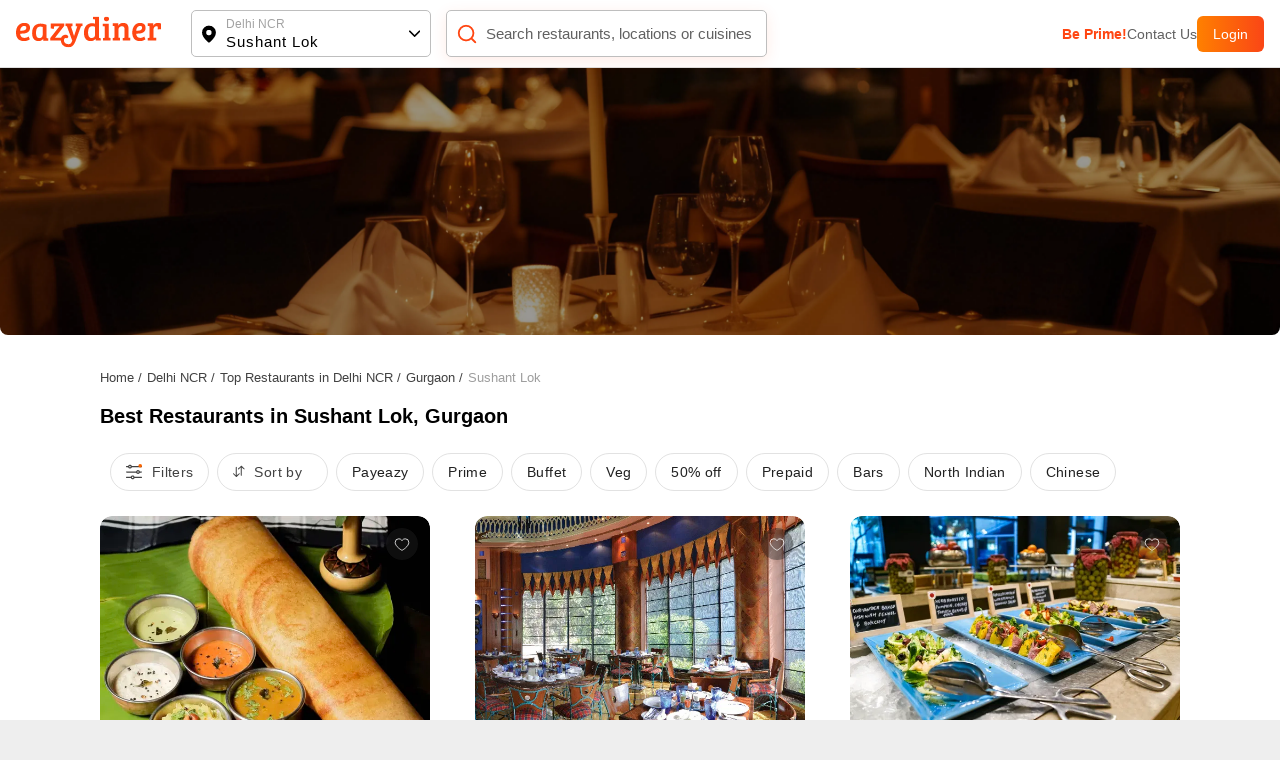

--- FILE ---
content_type: text/html; charset=utf-8
request_url: https://www.eazydiner.com/delhi-ncr/restaurants/sushant-lok-gurgaon
body_size: 17283
content:
<!DOCTYPE html><html lang="en"><head><meta charSet="utf-8"/><link rel="alternate" href="https://www.eazydiner.com/delhi-ncr/restaurants/sushant-lok-gurgaon" hrefLang="en-in"/><link rel="alternate" href="https://www.eazydiner.com/delhi-ncr/restaurants/sushant-lok-gurgaon" hrefLang="x-default"/><link rel="icon" href="/images/favicon.ico"/><link rel="next" href="https://www.eazydiner.com/delhi-ncr/restaurants/sushant-lok-gurgaon?page=2"/><link rel="canonical" href="https://www.eazydiner.com/delhi-ncr/restaurants/sushant-lok-gurgaon"/><meta name="viewport" content="width=device-width, initial-scale=1.0, maximum-scale=1.0, user-scalable=0"/><title>Best Restaurants in Sushant Lok, Gurgaon | EazyDiner</title><meta name="description" content="Find the best restaurants in Sushant Lok, Gurgaon, and get exclusive restaurant discounts. Book a table with EazyDiner for amazing dining deals every time."/><meta name="theme-color" content="#7075C3"/><meta property="og:title" content="Best Restaurants in Sushant Lok, Gurgaon | EazyDiner"/><meta property="og:description" content="Find the best restaurants in Sushant Lok, Gurgaon, and get exclusive restaurant discounts. Book a table with EazyDiner for amazing dining deals every time."/><meta property="og:url"/><meta property="al:ios:url"/><meta property="al:ios:app_store_id" content="1018594093"/><meta property="al:ios:app_name" content="EazyDiner - Restaurant Reservations"/><meta property="al:android:url"/><meta property="al:android:app_name" content="EazyDiner - Restaurant Booking"/><meta property="al:android:package" content="com.easydiner"/><meta name="twitter:card" content="summary_large_image"/><meta name="twitter:site" content="@eazydiner"/><meta name="twitter:title" content="Best Restaurants in Sushant Lok, Gurgaon | EazyDiner"/><meta name="twitter:description" content="Find the best restaurants in Sushant Lok, Gurgaon, and get exclusive restaurant discounts. Book a table with EazyDiner for amazing dining deals every time."/><meta name="twitter:image"/><meta name="twitter:app:country" content="IN"/><meta name="twitter:app:name:iphone" content="EazyDiner - Restaurant Reservations"/><meta name="twitter:app:id:iphone" content="1018594093"/><meta name="twitter:app:url:iphone"/><meta name="twitter:app:name:googleplay" content="EazyDiner - Restaurant Booking"/><meta name="twitter:app:id:googleplay" content="com.easydiner"/><meta name="twitter:app:url:googleplay"/><meta property="fb:app_id" content="320917718073942"/><link rel="preconnect" href="https://fonts.googleapis.com"/><meta name="google-site-verification" content="ovS0stk56wD8dadc1E8Mm-YtrjTCa3g8ydX7A0MIoU0"/><script type="application/ld+json">[{"@context":"https://schema.org","@type":"ItemList","name":"Featured Restaurants","itemListElement":[{"@type":"ListItem","position":1,"item":{"@type":"Restaurant","name":"Naivedyam","url":"https://www.eazydiner.com/delhi-ncr/naivedyam-sushant-lok-119594","image":"https://dt4l9bx31tioh.cloudfront.net/eazymedia/group/7248/menu120250718090947.jpg?width=818&height=450&mode=crop","address":{"@type":"PostalAddress","streetAddress":"Sushant Lok, Gurgaon","addressLocality":"Gurgaon","addressRegion":"Delhi Ncr","addressCountry":"India"},"aggregateRating":{"@type":"AggregateRating","ratingValue":4,"ratingCount":35}}},{"@type":"ListItem","position":2,"item":{"@type":"Restaurant","name":"The Great Kabab Factory ","url":"https://www.eazydiner.com/delhi-ncr/the-great-kabab-factory-hotel-park-plaza-sushant-lok-110718","image":"https://dt4l9bx31tioh.cloudfront.net/eazymedia/restaurant/110718/restaurant020171003105449.jpg?width=818&height=450&mode=crop","address":{"@type":"PostalAddress","streetAddress":"Hotel Park Plaza, Gurgaon","addressLocality":"Gurgaon","addressRegion":"Delhi Ncr","addressCountry":"India"},"aggregateRating":{"@type":"AggregateRating","ratingValue":4,"ratingCount":57}}},{"@type":"ListItem","position":3,"item":{"@type":"Restaurant","name":"Downtown Kitchen & Bar","url":"https://www.eazydiner.com/delhi-ncr/downtown-kitchen-bar-courtyard-by-marriott-sushant-lok-643534","image":"https://dt4l9bx31tioh.cloudfront.net/eazymedia/restaurant/643534/restaurant620201208094023.jpg?width=818&height=450&mode=crop","address":{"@type":"PostalAddress","streetAddress":"Courtyard By Marriott, Gurgaon","addressLocality":"Gurgaon","addressRegion":"Delhi Ncr","addressCountry":"India"},"aggregateRating":{"@type":"AggregateRating","ratingValue":4.1,"ratingCount":405}}},{"@type":"ListItem","position":4,"item":{"@type":"Restaurant","name":"New Town Cafe","url":"https://www.eazydiner.com/delhi-ncr/new-town-cafe-hotel-park-plaza-sushant-lok-111181","image":"https://dt4l9bx31tioh.cloudfront.net/eazymedia/restaurant/111181/restaurant220171009060057.jpg?width=818&height=450&mode=crop","address":{"@type":"PostalAddress","streetAddress":"Hotel Park Plaza, Gurgaon","addressLocality":"Gurgaon","addressRegion":"Delhi Ncr","addressCountry":"India"},"aggregateRating":{"@type":"AggregateRating","ratingValue":4.5,"ratingCount":56}}},{"@type":"ListItem","position":5,"item":{"@type":"Restaurant","name":"Claypot Kitchen","url":"https://www.eazydiner.com/delhi-ncr/claypot-kitchen-sushant-lok-gurgaon-701027","image":"https://dt4l9bx31tioh.cloudfront.net/eazymedia/restaurant/701027/restaurant1020250108052222.jpeg?width=818&height=450&mode=crop","address":{"@type":"PostalAddress","streetAddress":"Sushant Lok, Gurgaon","addressLocality":"Gurgaon","addressRegion":"Delhi Ncr","addressCountry":"India"},"aggregateRating":{"@type":"AggregateRating","ratingValue":4,"ratingCount":3}}},{"@type":"ListItem","position":6,"item":{"@type":"Restaurant","name":"Pour & Palate","url":"https://www.eazydiner.com/delhi-ncr/pour-palate-sushant-lok-gurgaon-692559","image":"https://dt4l9bx31tioh.cloudfront.net/eazymedia/restaurant/692559/restaurant020240115074640.jpeg?width=818&height=450&mode=crop","address":{"@type":"PostalAddress","streetAddress":"Sushant Lok, Gurgaon","addressLocality":"Gurgaon","addressRegion":"Delhi Ncr","addressCountry":"India"},"aggregateRating":{"@type":"AggregateRating","ratingValue":4,"ratingCount":13}}},{"@type":"ListItem","position":7,"item":{"@type":"Restaurant","name":"Oribonng","url":"https://www.eazydiner.com/delhi-ncr/oribonng-sushant-lok-gurgaon-690717","image":"https://dt4l9bx31tioh.cloudfront.net/eazymedia/restaurant/690717/restaurant020241125064451.jpg?width=818&height=450&mode=crop","address":{"@type":"PostalAddress","streetAddress":"Sushant Lok, Gurgaon","addressLocality":"Gurgaon","addressRegion":"Delhi Ncr","addressCountry":"India"},"aggregateRating":{"@type":"AggregateRating","ratingValue":4,"ratingCount":6}}},{"@type":"ListItem","position":8,"item":{"@type":"Restaurant","name":"Parat","url":"https://www.eazydiner.com/delhi-ncr/parat-sushant-lok-gurgaon-689255","image":"https://dt4l9bx31tioh.cloudfront.net/eazymedia/restaurant/689255/restaurant020230624131350.jpg?width=818&height=450&mode=crop","address":{"@type":"PostalAddress","streetAddress":"Sushant Lok, Gurgaon","addressLocality":"Gurgaon","addressRegion":"Delhi Ncr","addressCountry":"India"},"aggregateRating":{"@type":"AggregateRating","ratingValue":4,"ratingCount":7}}}]},{"@context":"https://schema.org","@type":"FaqPage","mainEntity":[{"@type":"Question","name":"Which restaurants are open for dining in Sushant Lok, Gurgaon?","acceptedAnswer":{"@type":"Answer","text":"Pour & Palate,New Town Cafe,Master Koiis are open for dining in Sushant Lok, Gurgaon"}},{"@type":"Question","name":"What are the famous restaurants in Sushant Lok, Gurgaon?","acceptedAnswer":{"@type":"Answer","text":"Pour & Palate,New Town Cafe,Master Koiis are the famous restaurants in Sushant Lok, Gurgaon"}},{"@type":"Question","name":"What are the Top Chain Restaurants in Sushant Lok, Gurgaon?","acceptedAnswer":{"@type":"Answer","text":"Top chain restaurants in Sushant Lok, Gurgaon are Barbeque Nation,Cafe Delhi Heights,Chili's,Punjab Grill."}}]}]</script><script type="application/ld+json">{"@context":"http://schema.org","@type":"WebPage","url":"https://www.eazydiner.com/delhi-ncr/restaurants/sushant-lok-gurgaon","headline":"Best Restaurants in Sushant Lok, Gurgaon | EazyDiner","description":"Find the best restaurants in Sushant Lok, Gurgaon, and get exclusive restaurant discounts. Book a table with EazyDiner for amazing dining deals every time."}</script><meta name="next-head-count" content="36"/><script id="gtm-script" data-nscript="beforeInteractive">(function(w,d,s,l,i){w[l]=w[l]||[];w[l].push({'gtm.start':
                                new Date().getTime(),event:'gtm.js'});var f=d.getElementsByTagName(s)[0],
                                j=d.createElement(s),dl=l!='dataLayer'?'&l='+l:'';j.async=true;j.src=
                                'https://www.googletagmanager.com/gtm.js?id='+i+dl;f.parentNode.insertBefore(j,f);
                                })(window,document,'script','dataLayer','GTM-WSPV6M7M');</script><link rel="preload" href="/_next/static/css/7959c788103138c4.css" as="style"/><link rel="stylesheet" href="/_next/static/css/7959c788103138c4.css" data-n-g=""/><link rel="preload" href="/_next/static/css/12cad0499a5b947f.css" as="style"/><link rel="stylesheet" href="/_next/static/css/12cad0499a5b947f.css" data-n-p=""/><noscript data-n-css=""></noscript><script defer="" nomodule="" src="/_next/static/chunks/polyfills-78c92fac7aa8fdd8.js"></script><script src="/_next/static/chunks/webpack-27054cae4e22bae3.js" defer=""></script><script src="/_next/static/chunks/framework-610088a14d71b5ef.js" defer=""></script><script src="/_next/static/chunks/main-3ab10256a9867544.js" defer=""></script><script src="/_next/static/chunks/pages/_app-2d3b97a5a4ca58e5.js" defer=""></script><script src="/_next/static/chunks/4052-c1c3f0055f8a0cb3.js" defer=""></script><script src="/_next/static/chunks/4149-f43b790026cec5dd.js" defer=""></script><script src="/_next/static/chunks/1651-6e381a5b282166fb.js" defer=""></script><script src="/_next/static/chunks/5808-8d15a3f05c2fbbf2.js" defer=""></script><script src="/_next/static/chunks/pages/%5Bcity%5D/restaurants/%5Btype%5D-e72c11186fc9e1a9.js" defer=""></script><script src="/_next/static/bGYhmiB-tYdMpdVLHu2Jf/_buildManifest.js" defer=""></script><script src="/_next/static/bGYhmiB-tYdMpdVLHu2Jf/_ssgManifest.js" defer=""></script></head><body><noscript><iframe src="https://www.googletagmanager.com/ns.html?id=GTM-WSPV6M7M" height="0" width="0" style="display:none;visibility:hidden"></iframe></noscript><div id="__next"><div class="main_wrapper"><div class="hide_mobile"><div class="header_color top-0 full-width fixed bg-white black non_prime_home"><div class="space_header_home desktop_flex"><div class="loc_search desktop_flex"><div class="flex flex-between"><a href="https://www.eazydiner.com" data-testid="home-link"><span style="box-sizing:border-box;display:inline-block;overflow:hidden;width:initial;height:initial;background:none;opacity:1;border:0;margin:0;padding:0;position:relative;max-width:100%"><span style="box-sizing:border-box;display:block;width:initial;height:initial;background:none;opacity:1;border:0;margin:0;padding:0;max-width:100%"><img style="display:block;max-width:100%;width:initial;height:initial;background:none;opacity:1;border:0;margin:0;padding:0" alt="" aria-hidden="true" src="data:image/svg+xml,%3csvg%20xmlns=%27http://www.w3.org/2000/svg%27%20version=%271.1%27%20width=%27145%27%20height=%2734%27/%3e"/></span><img alt="EazyDiner" src="[data-uri]" decoding="async" data-nimg="intrinsic" class="ed_logo" style="position:absolute;top:0;left:0;bottom:0;right:0;box-sizing:border-box;padding:0;border:none;margin:auto;display:block;width:0;height:0;min-width:100%;max-width:100%;min-height:100%;max-height:100%;background-size:cover;background-position:0% 0%;filter:blur(20px);background-image:url(&quot;/_next/static/media/logo.72441b04.svg&quot;)"/><noscript><img alt="EazyDiner" loading="lazy" decoding="async" data-nimg="intrinsic" style="position:absolute;top:0;left:0;bottom:0;right:0;box-sizing:border-box;padding:0;border:none;margin:auto;display:block;width:0;height:0;min-width:100%;max-width:100%;min-height:100%;max-height:100%" class="ed_logo" src="/_next/static/media/logo.72441b04.svg"/></noscript></span></a><div class="hide_desktop margin-b-15"><div class="flex align-v-center"><div class="black underline margin-r-15 pointer">Login</div><a target="_blank" rel="noopener noreferrer" href="https://1m6m.app.link/ThfKFlxT5Cb"><div class="flex login_btn_home full-height font-14 white align-v-center pointer">Open App</div></a></div></div></div><div class="flex flex-between loc_main ellipsis"><div class="flex align-v-center ellipsis full-width main_loc pointer"><div class="flex pointer" data-testid="location-icon-header"><svg width="14" height="18" viewBox="0 0 14 18" fill="none" xmlns="http://www.w3.org/2000/svg"><path d="M6.964.61a6.964 6.964 0 0 1 6.965 6.964c0 2.943-2.068 6.15-6.15 9.655a1.25 1.25 0 0 1-1.631-.001l-.27-.234C1.976 13.579 0 10.45 0 7.574A6.964 6.964 0 0 1 6.964.609zm0 4.285a2.679 2.679 0 1 0 0 5.357 2.679 2.679 0 0 0 0-5.357z" fill="#000"></path></svg></div><div class="flex full-width v-flex-end loc_name_aero ellipsis"><div class="loc_main_home ellipsis"><div class="loc_text_home font-12 padding-b-2 hide_mobile" data-testid="location">Delhi NCR</div><div class="selected_loc_home font-15 semi-bold" data-testid="sub-location">Sushant Lok</div></div><div class="loc_aero" data-testid="location-icon"><svg width="12" height="12"><g fill="none" fill-rule="evenodd"><path class="loc_aero_down" fill="black" fill-rule="nonzero" d="M5.975 6.61l4.33-4.242a.79.79 0 000-1.133.83.83 0 00-1.156 0l-4.91 4.809a.79.79 0 000 1.133l4.91 4.809a.83.83 0 001.157 0 .79.79 0 000-1.133L5.976 6.61z" transform="rotate(-90 7 7)"></path><path d="M0 0H14V14H0z" transform="rotate(-90 7 7)"></path></g></svg></div></div></div></div><div class="relative flex search_main_home align-v-center radius-10 margin-t-20 pointer"><div class="search_icon absolute flex" data-testid="search-icon"><svg width="22" height="22" viewBox="0 0 24 24" fill="none" xmlns="http://www.w3.org/2000/svg"><path d="m17 17 4 4M3 11a8 8 0 1 0 16 0 8 8 0 0 0-16 0z" stroke="#FF4612" stroke-width="2" stroke-linecap="round" stroke-linejoin="round"></path></svg></div><div class="grey search_input_home font-15 padding-l-25 ellipsis test" data-testid="searchResTest">Search restaurants, locations or cuisines</div></div></div><div class="flex hide_mobile right_header"><a class="pointer grey color_FF4612 bold" data-testid="primeTest" href="https://www.eazydiner.com/premium-prime-dining">Be Prime!</a><a class="pointer grey" data-testid="contact" href="https://www.eazydiner.com/contact-us">Contact Us</a><div class="flex login_btn_home full-height font-14 white align-v-center pointer">Login</div></div></div></div></div><div class="remove_left_right"><div class="bg-white full-width"><div class="relative full-width"><a href="#" target="_blank" rel="noopener noreferrer"><span style="box-sizing:border-box;display:block;overflow:hidden;width:initial;height:initial;background:none;opacity:1;border:0;margin:0;padding:0;position:relative"><span style="box-sizing:border-box;display:block;width:initial;height:initial;background:none;opacity:1;border:0;margin:0;padding:0;padding-top:20.833333333333336%"></span><img alt="Restaurant Listing Banner" src="[data-uri]" decoding="async" data-nimg="responsive" class="full-width bottom_radius" style="height:0;position:absolute;top:0;left:0;bottom:0;right:0;box-sizing:border-box;padding:0;border:none;margin:auto;display:block;width:0;min-width:100%;max-width:100%;min-height:100%;max-height:100%;object-fit:cover;background-size:cover;background-position:0% 0%;filter:blur(20px);background-image:url(&quot;https://dt4l9bx31tioh.cloudfront.net/eazymedia/banner/web_restaurant_listing.png&quot;)"/><noscript><img alt="Restaurant Listing Banner" loading="lazy" decoding="async" data-nimg="responsive" style="height:0;position:absolute;top:0;left:0;bottom:0;right:0;box-sizing:border-box;padding:0;border:none;margin:auto;display:block;width:0;min-width:100%;max-width:100%;min-height:100%;max-height:100%;object-fit:cover" class="full-width bottom_radius" src="https://dt4l9bx31tioh.cloudfront.net/eazymedia/banner/web_restaurant_listing.png?format=auto&amp;quality=80"/></noscript></span></a><div class="absolute left-0 top-0 flex padding-20 margin-t-20 flex-between full-width hide_desktop"><div class="white pointer" data-testid="back-button"><svg width="24" height="24" viewBox="0 0 24 24" fill="currentColor"><path d="M15.41 7.41L14 6l-6 6 6 6 1.41-1.41L10.83 12z"></path></svg></div><div class="white pointer"><svg width="24" height="24" viewBox="0 0 24 24" fill="currentColor"><path d="M15.5 14h-.79l-.28-.27C15.41 12.59 16 11.11 16 9.5 16 5.91 13.09 3 9.5 3S3 5.91 3 9.5 5.91 16 9.5 16c1.61 0 3.09-.59 4.23-1.57l.27.28v.79l5 4.99L20.49 19l-4.99-5zm-6 0C7.01 14 5 11.99 5 9.5S7.01 5 9.5 5 14 7.01 14 9.5 11.99 14 9.5 14z"></path></svg></div></div></div><div class="conatiner padding-t-15 padding-b-15"><div class="padding-tb-20 "><div class="flex"><div><a href="https://www.eazydiner.com/"><div class="margin-r-5 font-13 grey-another-light pointer">Home<!-- --> /</div></a></div><div><a href="https://www.eazydiner.com/sushant-lok-gurgaon"><div class="margin-r-5 font-13 grey-another-light pointer">Delhi NCR<!-- --> /</div></a></div><div><a href="https://www.eazydiner.com/delhi-ncr/restaurants"><div class="margin-r-5 font-13 grey-another-light pointer"> Top Restaurants in Delhi NCR<!-- --> /</div></a></div><div><a href="https://www.eazydiner.com/delhi-ncr/restaurants/gurgaon"><div class="margin-r-5 font-13 grey-another-light pointer">Gurgaon<!-- --> /</div></a></div><div><div class="margin-r-5 font-13 grey-light-dark">Sushant Lok</div></div></div></div><div class=""><h1 class="black padding-b-15 font-20 text-left margin-0-auto">Best Restaurants in Sushant Lok, Gurgaon</h1></div><div class=" relative full-width listing_header listing_listing_header__79xq7"><div class="flex hide_scroll listing_filter_tab__88_Pg text-center"><div class="flex"><div class="pointer flex listing_filterList__DgGDa"><div class="flex"><svg width="16" height="16" viewBox="0 0 16 16" xmlns="http://www.w3.org/2000/svg"><g fill="#424242" fill-rule="nonzero"><path d="M15.364 2.02h-9.52A1.967 1.967 0 0 0 3.985.68c-.865 0-1.6.562-1.862 1.34H.636a.625.625 0 0 0 0 1.25h1.486a1.967 1.967 0 0 0 1.861 1.338c.865 0 1.6-.561 1.862-1.339h9.519a.625.625 0 1 0 0-1.25zM3.984 3.357a.715.715 0 1 1 .001-1.43.715.715 0 0 1-.002 1.43zM15.364 7.375h-1.486a1.967 1.967 0 0 0-1.861-1.339c-.865 0-1.6.562-1.862 1.339H.636a.625.625 0 0 0 0 1.25h9.52a1.967 1.967 0 0 0 1.86 1.339c.865 0 1.6-.562 1.862-1.339h1.486a.625.625 0 1 0 0-1.25zm-3.347 1.339a.715.715 0 1 1 .001-1.43.715.715 0 0 1-.001 1.43zM15.364 12.73H8.522a1.967 1.967 0 0 0-1.86-1.338c-.865 0-1.6.561-1.862 1.339H.636a.625.625 0 0 0 0 1.25H4.8a1.967 1.967 0 0 0 1.861 1.338c.865 0 1.6-.561 1.861-1.338h6.842a.625.625 0 1 0 0-1.25zM6.66 14.07a.715.715 0 1 1 .002-1.43.715.715 0 0 1-.002 1.43z"></path><ellipse fill="#FA6400" cx="14.182" cy="1.765" rx="1.818" ry="1.765"></ellipse></g></svg></div><div class="margin-l-10 grey-another-light hide_mobile">Filters</div></div><div class="flex align-v-center pointer listing_filterList__DgGDa"><div class="flex"><svg width="16" height="13"><g fill="none" fill-rule="evenodd"><g fill="#424242" fill-rule="nonzero"><path d="M11.473 3.628 8.626.864a.486.486 0 0 0-.674 0L5.106 3.628a.452.452 0 0 0 0 .654.486.486 0 0 0 .674 0l2.027-1.967v8.099c0 .26.215.468.483.468a.475.475 0 0 0 .482-.468V2.315L10.8 4.282a.486.486 0 0 0 .674 0 .452.452 0 0 0 0-.654zM6.53 8.424a.486.486 0 0 0-.674 0L3.829 10.39V2.292a.475.475 0 0 0-.482-.468.475.475 0 0 0-.483.468v8.099L.837 8.424a.486.486 0 0 0-.674 0 .452.452 0 0 0 0 .654l2.848 2.764a.486.486 0 0 0 .674 0l2.847-2.764a.454.454 0 0 0-.002-.654z"></path></g></g></svg></div><div class="hide_mobile grey-another-light margin-l-5 margin-r-10">Sort by</div></div></div><div class="text-center pointer listing_filterList__DgGDa ">Payeazy</div><div class="text-center pointer listing_filterList__DgGDa ">Prime</div><div class="text-center pointer listing_filterList__DgGDa ">Buffet</div><div class="text-center pointer listing_filterList__DgGDa ">Veg</div><div class="text-center pointer listing_filterList__DgGDa ">50% off</div><div class="text-center pointer listing_filterList__DgGDa ">Prepaid</div><div class="text-center pointer listing_filterList__DgGDa ">Bars</div><div class="text-center pointer listing_filterList__DgGDa ">North Indian</div><div class="text-center pointer listing_filterList__DgGDa ">Chinese</div></div></div><div><div class="padding-15 card_main_inner"><div class="listing_start"><div class="listing_restaurant_three_col__r6XnS"><div class=""><div class="relative pointer"><div class="relative pointer"><div class="relative listing_image_container__cbSWY"><div class="flex full-width   listing_image_main__fUIKa"><div class="flex full_image listing_image_internal__GLYj_"><span style="box-sizing:border-box;display:inline-block;overflow:hidden;width:initial;height:initial;background:none;opacity:1;border:0;margin:0;padding:0;position:relative;max-width:100%"><span style="box-sizing:border-box;display:block;width:initial;height:initial;background:none;opacity:1;border:0;margin:0;padding:0;max-width:100%"><img style="display:block;max-width:100%;width:initial;height:initial;background:none;opacity:1;border:0;margin:0;padding:0" alt="" aria-hidden="true" src="data:image/svg+xml,%3csvg%20xmlns=%27http://www.w3.org/2000/svg%27%20version=%271.1%27%20width=%27343%27%20height=%27240%27/%3e"/></span><img alt="Restaurant Image" src="[data-uri]" decoding="async" data-nimg="intrinsic" class="" style="position:absolute;top:0;left:0;bottom:0;right:0;box-sizing:border-box;padding:0;border:none;margin:auto;display:block;width:0;height:0;min-width:100%;max-width:100%;min-height:100%;max-height:100%;object-fit:cover"/><noscript><img alt="Restaurant Image" loading="lazy" decoding="async" data-nimg="intrinsic" style="position:absolute;top:0;left:0;bottom:0;right:0;box-sizing:border-box;padding:0;border:none;margin:auto;display:block;width:0;height:0;min-width:100%;max-width:100%;min-height:100%;max-height:100%;object-fit:cover" class="" src="https://dt4l9bx31tioh.cloudfront.net/eazymedia/group/7248/menu120250718090947.jpg?width=818&amp;height=450&amp;mode=crop?format=auto&amp;quality=80"/></noscript></span></div><div class="flex full_image listing_image_internal__GLYj_"><span style="box-sizing:border-box;display:inline-block;overflow:hidden;width:initial;height:initial;background:none;opacity:1;border:0;margin:0;padding:0;position:relative;max-width:100%"><span style="box-sizing:border-box;display:block;width:initial;height:initial;background:none;opacity:1;border:0;margin:0;padding:0;max-width:100%"><img style="display:block;max-width:100%;width:initial;height:initial;background:none;opacity:1;border:0;margin:0;padding:0" alt="" aria-hidden="true" src="data:image/svg+xml,%3csvg%20xmlns=%27http://www.w3.org/2000/svg%27%20version=%271.1%27%20width=%27343%27%20height=%27240%27/%3e"/></span><img alt="Restaurant Image" src="[data-uri]" decoding="async" data-nimg="intrinsic" class="" style="position:absolute;top:0;left:0;bottom:0;right:0;box-sizing:border-box;padding:0;border:none;margin:auto;display:block;width:0;height:0;min-width:100%;max-width:100%;min-height:100%;max-height:100%;object-fit:cover"/><noscript><img alt="Restaurant Image" loading="lazy" decoding="async" data-nimg="intrinsic" style="position:absolute;top:0;left:0;bottom:0;right:0;box-sizing:border-box;padding:0;border:none;margin:auto;display:block;width:0;height:0;min-width:100%;max-width:100%;min-height:100%;max-height:100%;object-fit:cover" class="" src="https://dt4l9bx31tioh.cloudfront.net/eazymedia/group/7248/menu020250718090947.jpg?width=818&amp;height=450&amp;mode=crop?format=auto&amp;quality=80"/></noscript></span></div><div class="flex full-width align-v-center absolute bottom-0 left-0 listing_res_deals__FOFVO"><div class="flex  align-v-center relative flex-between full-width"><div class="flex align-v-center gap_5 max-w-90"><svg class="flex-shrink-0" width="18" height="18" viewBox="0 0 15 15" xmlns="http://www.w3.org/2000/svg"><g fill="none" fill-rule="evenodd"><path fill="#FFF" fill-rule="nonzero" d="m7.5 14.287-2.318.346-1.671-1.642-2.079-1.083-.387-2.31L0 7.5l1.045-2.097.387-2.311 2.079-1.083L5.182.367 7.5.713 9.818.367l1.671 1.642 2.079 1.083.387 2.31L15 7.5l-1.045 2.097-.387 2.311-2.079 1.083-1.671 1.642z"></path><text font-family="" font-size="10" font-weight="bold" fill="#D95931"><tspan x="3" y="11">%</tspan></text></g></svg><div class="relative font-14 bold white nowrap ellipsis">25% Off :Payeazy</div></div></div></div></div></div><div class="flex align-v-start flex-between padding-t-15 padding-b-15 margin-t-12 relative full-width"><div class="flex flex-column align-v-start gap_3 relative flex-1 max-w-80"><div class="relative bold ellipsis listing_res_name__uVIN8"><h3 class="margin-0-auto all_unset"><a href="https://www.eazydiner.com/delhi-ncr/naivedyam-sushant-lok-119594">Naivedyam</a></h3></div><div class="flex flex-column align-v-start gap_5 relative full-width"><div class="flex align-v-center gap_5 padding relative"><div class="relative font-14 grey ellipsis listing_lh_18__xp_N9">Sushant Lok, Gurgaon</div><span class="listing_list_outlet__dUxK_ listing_outlet_link__bXeSn relative font-14 ellipsis">  |<!-- --> <!-- -->View All(10) Outlets</span></div><div class="flex align-v-center gap_5 relative"><div class="relative font-14 grey ellipsis listing_lh_18__xp_N9">South Indian</div><div class="relative radius-50 listing_dot__UzS9R"></div><div class="relative font-14 grey ellipsis listing_lh_18__xp_N9">₹700 for two</div></div></div></div><div class=""><svg width="52" height="24" viewBox="0 0 52 24" xmlns="http://www.w3.org/2000/svg"><g fill="none" fill-rule="evenodd"><rect width="52" height="24" rx="6" fill="#078109"></rect><path d="M19.8132 10.7807L17.3523 12.9042L18.102 16.0799C18.1434 16.2523 18.1327 16.4331 18.0714 16.5995C18.0101 16.7658 17.9008 16.9102 17.7575 17.0145C17.6141 17.1188 17.443 17.1783 17.2659 17.1854C17.0887 17.1925 16.9134 17.1469 16.7622 17.0545L14.0005 15.3548L11.2371 17.0545C11.0858 17.1464 10.9108 17.1915 10.7339 17.1841C10.5571 17.1768 10.3864 17.1172 10.2433 17.013C10.1002 16.9089 9.99119 16.7647 9.9299 16.5986C9.86861 16.4326 9.85782 16.2521 9.89889 16.0799L10.6514 12.9042L8.19045 10.7807C8.05663 10.6651 7.95985 10.5125 7.91219 10.3422C7.86454 10.1719 7.86812 9.99128 7.92249 9.82297C7.97687 9.65465 8.07962 9.50609 8.21792 9.39583C8.35623 9.28557 8.52395 9.2185 8.70014 9.20299L11.9267 8.94268L13.1714 5.93049C13.2388 5.76633 13.3534 5.62591 13.5008 5.52708C13.6482 5.42826 13.8216 5.37549 13.9991 5.37549C14.1765 5.37549 14.35 5.42826 14.4974 5.52708C14.6447 5.62591 14.7594 5.76633 14.8268 5.93049L16.0709 8.94268L19.2975 9.20299C19.474 9.21792 19.6422 9.28462 19.781 9.39473C19.9199 9.50484 20.0231 9.65346 20.0778 9.82197C20.1325 9.99049 20.1363 10.1714 20.0886 10.342C20.041 10.5127 19.944 10.6655 19.8099 10.7813L19.8132 10.7807Z" fill="white"></path><text font-size="12" font-weight="400" fill="#FFF" x="28" y="16">4.7</text></g></svg></div></div></div><div class="absolute  flex listing_fav_res__pp4Wh radius-20"><svg width="32" height="32" viewBox="0 0 40 40" fill="none" xmlns="http://www.w3.org/2000/svg"><circle cx="20" cy="20" r="20" fill="rgba(34, 34, 34, 0.4)"></circle><path d="m20.07 27.905-.002.001a.143.143 0 0 1-.136 0l-.003-.001c-.16-.085-2.297-1.25-4.385-3.078C13.429 22.975 11.5 20.56 11.5 17.982A4.487 4.487 0 0 1 15.982 13.5c1.514 0 2.814.648 3.618 1.72l.4.532.4-.532c.804-1.072 2.104-1.72 3.618-1.72a4.488 4.488 0 0 1 4.482 4.482c0 2.578-1.93 4.993-4.044 6.845-2.088 1.828-4.225 2.993-4.385 3.078z" stroke="#fff"></path></svg></div></div></div><div class=""><div class="relative pointer"><div class="relative pointer"><div class="relative listing_image_container__cbSWY"><div class="flex full-width   listing_image_main__fUIKa"><div class="flex full_image listing_image_internal__GLYj_"><span style="box-sizing:border-box;display:inline-block;overflow:hidden;width:initial;height:initial;background:none;opacity:1;border:0;margin:0;padding:0;position:relative;max-width:100%"><span style="box-sizing:border-box;display:block;width:initial;height:initial;background:none;opacity:1;border:0;margin:0;padding:0;max-width:100%"><img style="display:block;max-width:100%;width:initial;height:initial;background:none;opacity:1;border:0;margin:0;padding:0" alt="" aria-hidden="true" src="data:image/svg+xml,%3csvg%20xmlns=%27http://www.w3.org/2000/svg%27%20version=%271.1%27%20width=%27343%27%20height=%27240%27/%3e"/></span><img alt="Restaurant Image" src="[data-uri]" decoding="async" data-nimg="intrinsic" class="" style="position:absolute;top:0;left:0;bottom:0;right:0;box-sizing:border-box;padding:0;border:none;margin:auto;display:block;width:0;height:0;min-width:100%;max-width:100%;min-height:100%;max-height:100%;object-fit:cover"/><noscript><img alt="Restaurant Image" loading="lazy" decoding="async" data-nimg="intrinsic" style="position:absolute;top:0;left:0;bottom:0;right:0;box-sizing:border-box;padding:0;border:none;margin:auto;display:block;width:0;height:0;min-width:100%;max-width:100%;min-height:100%;max-height:100%;object-fit:cover" class="" src="https://dt4l9bx31tioh.cloudfront.net/eazymedia/restaurant/110718/restaurant020171003105449.jpg?width=818&amp;height=450&amp;mode=crop?format=auto&amp;quality=80"/></noscript></span></div><div class="flex full_image listing_image_internal__GLYj_"><span style="box-sizing:border-box;display:inline-block;overflow:hidden;width:initial;height:initial;background:none;opacity:1;border:0;margin:0;padding:0;position:relative;max-width:100%"><span style="box-sizing:border-box;display:block;width:initial;height:initial;background:none;opacity:1;border:0;margin:0;padding:0;max-width:100%"><img style="display:block;max-width:100%;width:initial;height:initial;background:none;opacity:1;border:0;margin:0;padding:0" alt="" aria-hidden="true" src="data:image/svg+xml,%3csvg%20xmlns=%27http://www.w3.org/2000/svg%27%20version=%271.1%27%20width=%27343%27%20height=%27240%27/%3e"/></span><img alt="Restaurant Image" src="[data-uri]" decoding="async" data-nimg="intrinsic" class="" style="position:absolute;top:0;left:0;bottom:0;right:0;box-sizing:border-box;padding:0;border:none;margin:auto;display:block;width:0;height:0;min-width:100%;max-width:100%;min-height:100%;max-height:100%;object-fit:cover"/><noscript><img alt="Restaurant Image" loading="lazy" decoding="async" data-nimg="intrinsic" style="position:absolute;top:0;left:0;bottom:0;right:0;box-sizing:border-box;padding:0;border:none;margin:auto;display:block;width:0;height:0;min-width:100%;max-width:100%;min-height:100%;max-height:100%;object-fit:cover" class="" src="https://dt4l9bx31tioh.cloudfront.net/eazymedia/restaurant/110718/restaurant120171003105449.jpg?width=818&amp;height=450&amp;mode=crop?format=auto&amp;quality=80"/></noscript></span></div><div class="flex full_image listing_image_internal__GLYj_"><span style="box-sizing:border-box;display:inline-block;overflow:hidden;width:initial;height:initial;background:none;opacity:1;border:0;margin:0;padding:0;position:relative;max-width:100%"><span style="box-sizing:border-box;display:block;width:initial;height:initial;background:none;opacity:1;border:0;margin:0;padding:0;max-width:100%"><img style="display:block;max-width:100%;width:initial;height:initial;background:none;opacity:1;border:0;margin:0;padding:0" alt="" aria-hidden="true" src="data:image/svg+xml,%3csvg%20xmlns=%27http://www.w3.org/2000/svg%27%20version=%271.1%27%20width=%27343%27%20height=%27240%27/%3e"/></span><img alt="Restaurant Image" src="[data-uri]" decoding="async" data-nimg="intrinsic" class="" style="position:absolute;top:0;left:0;bottom:0;right:0;box-sizing:border-box;padding:0;border:none;margin:auto;display:block;width:0;height:0;min-width:100%;max-width:100%;min-height:100%;max-height:100%;object-fit:cover"/><noscript><img alt="Restaurant Image" loading="lazy" decoding="async" data-nimg="intrinsic" style="position:absolute;top:0;left:0;bottom:0;right:0;box-sizing:border-box;padding:0;border:none;margin:auto;display:block;width:0;height:0;min-width:100%;max-width:100%;min-height:100%;max-height:100%;object-fit:cover" class="" src="https://dt4l9bx31tioh.cloudfront.net/eazymedia/restaurant/110718/restaurant220171003105449.jpg?width=818&amp;height=450&amp;mode=crop?format=auto&amp;quality=80"/></noscript></span></div><div class="flex full_image listing_image_internal__GLYj_"><span style="box-sizing:border-box;display:inline-block;overflow:hidden;width:initial;height:initial;background:none;opacity:1;border:0;margin:0;padding:0;position:relative;max-width:100%"><span style="box-sizing:border-box;display:block;width:initial;height:initial;background:none;opacity:1;border:0;margin:0;padding:0;max-width:100%"><img style="display:block;max-width:100%;width:initial;height:initial;background:none;opacity:1;border:0;margin:0;padding:0" alt="" aria-hidden="true" src="data:image/svg+xml,%3csvg%20xmlns=%27http://www.w3.org/2000/svg%27%20version=%271.1%27%20width=%27343%27%20height=%27240%27/%3e"/></span><img alt="Restaurant Image" src="[data-uri]" decoding="async" data-nimg="intrinsic" class="" style="position:absolute;top:0;left:0;bottom:0;right:0;box-sizing:border-box;padding:0;border:none;margin:auto;display:block;width:0;height:0;min-width:100%;max-width:100%;min-height:100%;max-height:100%;object-fit:cover"/><noscript><img alt="Restaurant Image" loading="lazy" decoding="async" data-nimg="intrinsic" style="position:absolute;top:0;left:0;bottom:0;right:0;box-sizing:border-box;padding:0;border:none;margin:auto;display:block;width:0;height:0;min-width:100%;max-width:100%;min-height:100%;max-height:100%;object-fit:cover" class="" src="https://dt4l9bx31tioh.cloudfront.net/eazymedia/restaurant/110718/restaurant320171003105449.jpg?width=818&amp;height=450&amp;mode=crop?format=auto&amp;quality=80"/></noscript></span></div><div class="flex full_image listing_image_internal__GLYj_"><span style="box-sizing:border-box;display:inline-block;overflow:hidden;width:initial;height:initial;background:none;opacity:1;border:0;margin:0;padding:0;position:relative;max-width:100%"><span style="box-sizing:border-box;display:block;width:initial;height:initial;background:none;opacity:1;border:0;margin:0;padding:0;max-width:100%"><img style="display:block;max-width:100%;width:initial;height:initial;background:none;opacity:1;border:0;margin:0;padding:0" alt="" aria-hidden="true" src="data:image/svg+xml,%3csvg%20xmlns=%27http://www.w3.org/2000/svg%27%20version=%271.1%27%20width=%27343%27%20height=%27240%27/%3e"/></span><img alt="Restaurant Image" src="[data-uri]" decoding="async" data-nimg="intrinsic" class="" style="position:absolute;top:0;left:0;bottom:0;right:0;box-sizing:border-box;padding:0;border:none;margin:auto;display:block;width:0;height:0;min-width:100%;max-width:100%;min-height:100%;max-height:100%;object-fit:cover"/><noscript><img alt="Restaurant Image" loading="lazy" decoding="async" data-nimg="intrinsic" style="position:absolute;top:0;left:0;bottom:0;right:0;box-sizing:border-box;padding:0;border:none;margin:auto;display:block;width:0;height:0;min-width:100%;max-width:100%;min-height:100%;max-height:100%;object-fit:cover" class="" src="https://dt4l9bx31tioh.cloudfront.net/eazymedia/restaurant/110718/restaurant420171003105449.jpg?width=818&amp;height=450&amp;mode=crop?format=auto&amp;quality=80"/></noscript></span></div><div class="flex full-width align-v-center absolute bottom-0 left-0 listing_res_deals__FOFVO"><div class="flex  align-v-center relative flex-between full-width"><div class="flex align-v-center gap_5 max-w-90"><svg class="flex-shrink-0" width="18" height="18" viewBox="0 0 15 15" xmlns="http://www.w3.org/2000/svg"><g fill="none" fill-rule="evenodd"><path fill="#FFF" fill-rule="nonzero" d="m7.5 14.287-2.318.346-1.671-1.642-2.079-1.083-.387-2.31L0 7.5l1.045-2.097.387-2.311 2.079-1.083L5.182.367 7.5.713 9.818.367l1.671 1.642 2.079 1.083.387 2.31L15 7.5l-1.045 2.097-.387 2.311-2.079 1.083-1.671 1.642z"></path><text font-family="" font-size="10" font-weight="bold" fill="#D95931"><tspan x="3" y="11">%</tspan></text></g></svg><div class="relative font-14 bold white nowrap ellipsis">Flat 15% + 25% with Bank Offers</div></div></div></div></div></div><div class="flex align-v-start flex-between padding-t-15 padding-b-15 margin-t-12 relative full-width"><div class="flex flex-column align-v-start gap_3 relative flex-1 max-w-80"><div class="relative bold ellipsis listing_res_name__uVIN8"><h3 class="margin-0-auto all_unset"><a href="https://www.eazydiner.com/delhi-ncr/the-great-kabab-factory-hotel-park-plaza-sushant-lok-110718?deal_types[]=postpaid">The Great Kabab Factory </a></h3></div><div class="flex flex-column align-v-start gap_5 relative full-width"><div class="flex align-v-center gap_5 padding relative"><div class="relative font-14 grey ellipsis listing_lh_18__xp_N9">Hotel Park Plaza, Gurgaon</div><span class="listing_list_outlet__dUxK_ listing_outlet_link__bXeSn relative font-14 ellipsis">  |<!-- --> <!-- -->View All(7) Outlets</span></div><div class="flex align-v-center gap_5 relative"><div class="relative font-14 grey ellipsis listing_lh_18__xp_N9">North Indian</div><div class="relative radius-50 listing_dot__UzS9R"></div><div class="relative font-14 grey ellipsis listing_lh_18__xp_N9">₹3000 for two</div></div></div></div><div class=""><svg width="52" height="24" viewBox="0 0 52 24" xmlns="http://www.w3.org/2000/svg"><g fill="none" fill-rule="evenodd"><rect width="52" height="24" rx="6" fill="#078109"></rect><path d="M19.8132 10.7807L17.3523 12.9042L18.102 16.0799C18.1434 16.2523 18.1327 16.4331 18.0714 16.5995C18.0101 16.7658 17.9008 16.9102 17.7575 17.0145C17.6141 17.1188 17.443 17.1783 17.2659 17.1854C17.0887 17.1925 16.9134 17.1469 16.7622 17.0545L14.0005 15.3548L11.2371 17.0545C11.0858 17.1464 10.9108 17.1915 10.7339 17.1841C10.5571 17.1768 10.3864 17.1172 10.2433 17.013C10.1002 16.9089 9.99119 16.7647 9.9299 16.5986C9.86861 16.4326 9.85782 16.2521 9.89889 16.0799L10.6514 12.9042L8.19045 10.7807C8.05663 10.6651 7.95985 10.5125 7.91219 10.3422C7.86454 10.1719 7.86812 9.99128 7.92249 9.82297C7.97687 9.65465 8.07962 9.50609 8.21792 9.39583C8.35623 9.28557 8.52395 9.2185 8.70014 9.20299L11.9267 8.94268L13.1714 5.93049C13.2388 5.76633 13.3534 5.62591 13.5008 5.52708C13.6482 5.42826 13.8216 5.37549 13.9991 5.37549C14.1765 5.37549 14.35 5.42826 14.4974 5.52708C14.6447 5.62591 14.7594 5.76633 14.8268 5.93049L16.0709 8.94268L19.2975 9.20299C19.474 9.21792 19.6422 9.28462 19.781 9.39473C19.9199 9.50484 20.0231 9.65346 20.0778 9.82197C20.1325 9.99049 20.1363 10.1714 20.0886 10.342C20.041 10.5127 19.944 10.6655 19.8099 10.7813L19.8132 10.7807Z" fill="white"></path><text font-size="12" font-weight="400" fill="#FFF" x="28" y="16">4.0</text></g></svg></div></div></div><div class="absolute  flex listing_fav_res__pp4Wh radius-20"><svg width="32" height="32" viewBox="0 0 40 40" fill="none" xmlns="http://www.w3.org/2000/svg"><circle cx="20" cy="20" r="20" fill="rgba(34, 34, 34, 0.4)"></circle><path d="m20.07 27.905-.002.001a.143.143 0 0 1-.136 0l-.003-.001c-.16-.085-2.297-1.25-4.385-3.078C13.429 22.975 11.5 20.56 11.5 17.982A4.487 4.487 0 0 1 15.982 13.5c1.514 0 2.814.648 3.618 1.72l.4.532.4-.532c.804-1.072 2.104-1.72 3.618-1.72a4.488 4.488 0 0 1 4.482 4.482c0 2.578-1.93 4.993-4.044 6.845-2.088 1.828-4.225 2.993-4.385 3.078z" stroke="#fff"></path></svg></div></div></div><div class=""><div class="relative pointer"><div class="relative pointer"><div class="relative listing_image_container__cbSWY"><div class="flex full-width   listing_image_main__fUIKa"><div class="flex full_image listing_image_internal__GLYj_"><span style="box-sizing:border-box;display:inline-block;overflow:hidden;width:initial;height:initial;background:none;opacity:1;border:0;margin:0;padding:0;position:relative;max-width:100%"><span style="box-sizing:border-box;display:block;width:initial;height:initial;background:none;opacity:1;border:0;margin:0;padding:0;max-width:100%"><img style="display:block;max-width:100%;width:initial;height:initial;background:none;opacity:1;border:0;margin:0;padding:0" alt="" aria-hidden="true" src="data:image/svg+xml,%3csvg%20xmlns=%27http://www.w3.org/2000/svg%27%20version=%271.1%27%20width=%27343%27%20height=%27240%27/%3e"/></span><img alt="Restaurant Image" src="[data-uri]" decoding="async" data-nimg="intrinsic" class="" style="position:absolute;top:0;left:0;bottom:0;right:0;box-sizing:border-box;padding:0;border:none;margin:auto;display:block;width:0;height:0;min-width:100%;max-width:100%;min-height:100%;max-height:100%;object-fit:cover"/><noscript><img alt="Restaurant Image" loading="lazy" decoding="async" data-nimg="intrinsic" style="position:absolute;top:0;left:0;bottom:0;right:0;box-sizing:border-box;padding:0;border:none;margin:auto;display:block;width:0;height:0;min-width:100%;max-width:100%;min-height:100%;max-height:100%;object-fit:cover" class="" src="https://dt4l9bx31tioh.cloudfront.net/eazymedia/restaurant/643534/restaurant620201208094023.jpg?width=818&amp;height=450&amp;mode=crop?format=auto&amp;quality=80"/></noscript></span></div><div class="flex full_image listing_image_internal__GLYj_"><span style="box-sizing:border-box;display:inline-block;overflow:hidden;width:initial;height:initial;background:none;opacity:1;border:0;margin:0;padding:0;position:relative;max-width:100%"><span style="box-sizing:border-box;display:block;width:initial;height:initial;background:none;opacity:1;border:0;margin:0;padding:0;max-width:100%"><img style="display:block;max-width:100%;width:initial;height:initial;background:none;opacity:1;border:0;margin:0;padding:0" alt="" aria-hidden="true" src="data:image/svg+xml,%3csvg%20xmlns=%27http://www.w3.org/2000/svg%27%20version=%271.1%27%20width=%27343%27%20height=%27240%27/%3e"/></span><img alt="Restaurant Image" src="[data-uri]" decoding="async" data-nimg="intrinsic" class="" style="position:absolute;top:0;left:0;bottom:0;right:0;box-sizing:border-box;padding:0;border:none;margin:auto;display:block;width:0;height:0;min-width:100%;max-width:100%;min-height:100%;max-height:100%;object-fit:cover"/><noscript><img alt="Restaurant Image" loading="lazy" decoding="async" data-nimg="intrinsic" style="position:absolute;top:0;left:0;bottom:0;right:0;box-sizing:border-box;padding:0;border:none;margin:auto;display:block;width:0;height:0;min-width:100%;max-width:100%;min-height:100%;max-height:100%;object-fit:cover" class="" src="https://dt4l9bx31tioh.cloudfront.net/eazymedia/restaurant/643534/restaurant020170213063641.jpg?width=818&amp;height=450&amp;mode=crop?format=auto&amp;quality=80"/></noscript></span></div><div class="flex full_image listing_image_internal__GLYj_"><span style="box-sizing:border-box;display:inline-block;overflow:hidden;width:initial;height:initial;background:none;opacity:1;border:0;margin:0;padding:0;position:relative;max-width:100%"><span style="box-sizing:border-box;display:block;width:initial;height:initial;background:none;opacity:1;border:0;margin:0;padding:0;max-width:100%"><img style="display:block;max-width:100%;width:initial;height:initial;background:none;opacity:1;border:0;margin:0;padding:0" alt="" aria-hidden="true" src="data:image/svg+xml,%3csvg%20xmlns=%27http://www.w3.org/2000/svg%27%20version=%271.1%27%20width=%27343%27%20height=%27240%27/%3e"/></span><img alt="Restaurant Image" src="[data-uri]" decoding="async" data-nimg="intrinsic" class="" style="position:absolute;top:0;left:0;bottom:0;right:0;box-sizing:border-box;padding:0;border:none;margin:auto;display:block;width:0;height:0;min-width:100%;max-width:100%;min-height:100%;max-height:100%;object-fit:cover"/><noscript><img alt="Restaurant Image" loading="lazy" decoding="async" data-nimg="intrinsic" style="position:absolute;top:0;left:0;bottom:0;right:0;box-sizing:border-box;padding:0;border:none;margin:auto;display:block;width:0;height:0;min-width:100%;max-width:100%;min-height:100%;max-height:100%;object-fit:cover" class="" src="https://dt4l9bx31tioh.cloudfront.net/eazymedia/restaurant/643534/restaurant120170213063641.jpg?width=818&amp;height=450&amp;mode=crop?format=auto&amp;quality=80"/></noscript></span></div><div class="flex full_image listing_image_internal__GLYj_"><span style="box-sizing:border-box;display:inline-block;overflow:hidden;width:initial;height:initial;background:none;opacity:1;border:0;margin:0;padding:0;position:relative;max-width:100%"><span style="box-sizing:border-box;display:block;width:initial;height:initial;background:none;opacity:1;border:0;margin:0;padding:0;max-width:100%"><img style="display:block;max-width:100%;width:initial;height:initial;background:none;opacity:1;border:0;margin:0;padding:0" alt="" aria-hidden="true" src="data:image/svg+xml,%3csvg%20xmlns=%27http://www.w3.org/2000/svg%27%20version=%271.1%27%20width=%27343%27%20height=%27240%27/%3e"/></span><img alt="Restaurant Image" src="[data-uri]" decoding="async" data-nimg="intrinsic" class="" style="position:absolute;top:0;left:0;bottom:0;right:0;box-sizing:border-box;padding:0;border:none;margin:auto;display:block;width:0;height:0;min-width:100%;max-width:100%;min-height:100%;max-height:100%;object-fit:cover"/><noscript><img alt="Restaurant Image" loading="lazy" decoding="async" data-nimg="intrinsic" style="position:absolute;top:0;left:0;bottom:0;right:0;box-sizing:border-box;padding:0;border:none;margin:auto;display:block;width:0;height:0;min-width:100%;max-width:100%;min-height:100%;max-height:100%;object-fit:cover" class="" src="https://dt4l9bx31tioh.cloudfront.net/eazymedia/restaurant/643534/restaurant220170213063641.jpg?width=818&amp;height=450&amp;mode=crop?format=auto&amp;quality=80"/></noscript></span></div><div class="flex full_image listing_image_internal__GLYj_"><span style="box-sizing:border-box;display:inline-block;overflow:hidden;width:initial;height:initial;background:none;opacity:1;border:0;margin:0;padding:0;position:relative;max-width:100%"><span style="box-sizing:border-box;display:block;width:initial;height:initial;background:none;opacity:1;border:0;margin:0;padding:0;max-width:100%"><img style="display:block;max-width:100%;width:initial;height:initial;background:none;opacity:1;border:0;margin:0;padding:0" alt="" aria-hidden="true" src="data:image/svg+xml,%3csvg%20xmlns=%27http://www.w3.org/2000/svg%27%20version=%271.1%27%20width=%27343%27%20height=%27240%27/%3e"/></span><img alt="Restaurant Image" src="[data-uri]" decoding="async" data-nimg="intrinsic" class="" style="position:absolute;top:0;left:0;bottom:0;right:0;box-sizing:border-box;padding:0;border:none;margin:auto;display:block;width:0;height:0;min-width:100%;max-width:100%;min-height:100%;max-height:100%;object-fit:cover"/><noscript><img alt="Restaurant Image" loading="lazy" decoding="async" data-nimg="intrinsic" style="position:absolute;top:0;left:0;bottom:0;right:0;box-sizing:border-box;padding:0;border:none;margin:auto;display:block;width:0;height:0;min-width:100%;max-width:100%;min-height:100%;max-height:100%;object-fit:cover" class="" src="https://dt4l9bx31tioh.cloudfront.net/eazymedia/restaurant/643534/restaurant320170213063641.jpg?width=818&amp;height=450&amp;mode=crop?format=auto&amp;quality=80"/></noscript></span></div><div class="flex full-width align-v-center absolute bottom-0 left-0 listing_res_deals__FOFVO"><div class="flex  align-v-center relative flex-between full-width"><div class="flex align-v-center gap_5 max-w-90"><svg class="flex-shrink-0" width="18" height="18" viewBox="0 0 15 15" xmlns="http://www.w3.org/2000/svg"><g fill="none" fill-rule="evenodd"><path fill="#FFF" fill-rule="nonzero" d="m7.5 14.287-2.318.346-1.671-1.642-2.079-1.083-.387-2.31L0 7.5l1.045-2.097.387-2.311 2.079-1.083L5.182.367 7.5.713 9.818.367l1.671 1.642 2.079 1.083.387 2.31L15 7.5l-1.045 2.097-.387 2.311-2.079 1.083-1.671 1.642z"></path><text font-family="" font-size="10" font-weight="bold" fill="#D95931"><tspan x="3" y="11">%</tspan></text></g></svg><div class="relative font-14 bold white nowrap ellipsis">Flat 10% + 25% with Bank Offers</div></div></div></div></div></div><div class="flex align-v-start flex-between padding-t-15 padding-b-15 margin-t-12 relative full-width"><div class="flex flex-column align-v-start gap_3 relative flex-1 max-w-80"><div class="relative bold ellipsis listing_res_name__uVIN8"><h3 class="margin-0-auto all_unset"><a href="https://www.eazydiner.com/delhi-ncr/downtown-kitchen-bar-courtyard-by-marriott-sushant-lok-643534?deal_types[]=postpaid">Downtown Kitchen &amp; Bar</a></h3></div><div class="flex flex-column align-v-start gap_5 relative full-width"><div class="flex align-v-center gap_5 padding relative"><div class="relative font-14 grey ellipsis listing_lh_18__xp_N9">Courtyard By Marriott, Gurgaon</div></div><div class="flex align-v-center gap_5 relative"><div class="relative font-14 grey ellipsis listing_lh_18__xp_N9">Multicuisine</div><div class="relative radius-50 listing_dot__UzS9R"></div><div class="relative font-14 grey ellipsis listing_lh_18__xp_N9">₹2700 for two</div></div></div></div><div class=""><svg width="52" height="24" viewBox="0 0 52 24" xmlns="http://www.w3.org/2000/svg"><g fill="none" fill-rule="evenodd"><rect width="52" height="24" rx="6" fill="#078109"></rect><path d="M19.8132 10.7807L17.3523 12.9042L18.102 16.0799C18.1434 16.2523 18.1327 16.4331 18.0714 16.5995C18.0101 16.7658 17.9008 16.9102 17.7575 17.0145C17.6141 17.1188 17.443 17.1783 17.2659 17.1854C17.0887 17.1925 16.9134 17.1469 16.7622 17.0545L14.0005 15.3548L11.2371 17.0545C11.0858 17.1464 10.9108 17.1915 10.7339 17.1841C10.5571 17.1768 10.3864 17.1172 10.2433 17.013C10.1002 16.9089 9.99119 16.7647 9.9299 16.5986C9.86861 16.4326 9.85782 16.2521 9.89889 16.0799L10.6514 12.9042L8.19045 10.7807C8.05663 10.6651 7.95985 10.5125 7.91219 10.3422C7.86454 10.1719 7.86812 9.99128 7.92249 9.82297C7.97687 9.65465 8.07962 9.50609 8.21792 9.39583C8.35623 9.28557 8.52395 9.2185 8.70014 9.20299L11.9267 8.94268L13.1714 5.93049C13.2388 5.76633 13.3534 5.62591 13.5008 5.52708C13.6482 5.42826 13.8216 5.37549 13.9991 5.37549C14.1765 5.37549 14.35 5.42826 14.4974 5.52708C14.6447 5.62591 14.7594 5.76633 14.8268 5.93049L16.0709 8.94268L19.2975 9.20299C19.474 9.21792 19.6422 9.28462 19.781 9.39473C19.9199 9.50484 20.0231 9.65346 20.0778 9.82197C20.1325 9.99049 20.1363 10.1714 20.0886 10.342C20.041 10.5127 19.944 10.6655 19.8099 10.7813L19.8132 10.7807Z" fill="white"></path><text font-size="12" font-weight="400" fill="#FFF" x="28" y="16">4.1</text></g></svg></div></div></div><div class="absolute  flex listing_fav_res__pp4Wh radius-20"><svg width="32" height="32" viewBox="0 0 40 40" fill="none" xmlns="http://www.w3.org/2000/svg"><circle cx="20" cy="20" r="20" fill="rgba(34, 34, 34, 0.4)"></circle><path d="m20.07 27.905-.002.001a.143.143 0 0 1-.136 0l-.003-.001c-.16-.085-2.297-1.25-4.385-3.078C13.429 22.975 11.5 20.56 11.5 17.982A4.487 4.487 0 0 1 15.982 13.5c1.514 0 2.814.648 3.618 1.72l.4.532.4-.532c.804-1.072 2.104-1.72 3.618-1.72a4.488 4.488 0 0 1 4.482 4.482c0 2.578-1.93 4.993-4.044 6.845-2.088 1.828-4.225 2.993-4.385 3.078z" stroke="#fff"></path></svg></div></div></div><div class="listing_golden_ad_container__MDfqf"><div class="full-width bg-grey-secondary radius-10 listing_ad_Placeholder__Bnfh_ pointer relative"><div class="addText padding-5 absolute right-0 bottom-0 bg-white">Ad</div></div></div><div class=""><div class="relative pointer"><div class="relative pointer"><div class="relative listing_image_container__cbSWY"><div class="flex full-width   listing_image_main__fUIKa"><div class="flex full_image listing_image_internal__GLYj_"><span style="box-sizing:border-box;display:inline-block;overflow:hidden;width:initial;height:initial;background:none;opacity:1;border:0;margin:0;padding:0;position:relative;max-width:100%"><span style="box-sizing:border-box;display:block;width:initial;height:initial;background:none;opacity:1;border:0;margin:0;padding:0;max-width:100%"><img style="display:block;max-width:100%;width:initial;height:initial;background:none;opacity:1;border:0;margin:0;padding:0" alt="" aria-hidden="true" src="data:image/svg+xml,%3csvg%20xmlns=%27http://www.w3.org/2000/svg%27%20version=%271.1%27%20width=%27343%27%20height=%27240%27/%3e"/></span><img alt="Restaurant Image" src="[data-uri]" decoding="async" data-nimg="intrinsic" class="" style="position:absolute;top:0;left:0;bottom:0;right:0;box-sizing:border-box;padding:0;border:none;margin:auto;display:block;width:0;height:0;min-width:100%;max-width:100%;min-height:100%;max-height:100%;object-fit:cover"/><noscript><img alt="Restaurant Image" loading="lazy" decoding="async" data-nimg="intrinsic" style="position:absolute;top:0;left:0;bottom:0;right:0;box-sizing:border-box;padding:0;border:none;margin:auto;display:block;width:0;height:0;min-width:100%;max-width:100%;min-height:100%;max-height:100%;object-fit:cover" class="" src="https://dt4l9bx31tioh.cloudfront.net/eazymedia/restaurant/701027/restaurant1020250108052222.jpeg?width=818&amp;height=450&amp;mode=crop?format=auto&amp;quality=80"/></noscript></span></div><div class="flex full_image listing_image_internal__GLYj_"><span style="box-sizing:border-box;display:inline-block;overflow:hidden;width:initial;height:initial;background:none;opacity:1;border:0;margin:0;padding:0;position:relative;max-width:100%"><span style="box-sizing:border-box;display:block;width:initial;height:initial;background:none;opacity:1;border:0;margin:0;padding:0;max-width:100%"><img style="display:block;max-width:100%;width:initial;height:initial;background:none;opacity:1;border:0;margin:0;padding:0" alt="" aria-hidden="true" src="data:image/svg+xml,%3csvg%20xmlns=%27http://www.w3.org/2000/svg%27%20version=%271.1%27%20width=%27343%27%20height=%27240%27/%3e"/></span><img alt="Restaurant Image" src="[data-uri]" decoding="async" data-nimg="intrinsic" class="" style="position:absolute;top:0;left:0;bottom:0;right:0;box-sizing:border-box;padding:0;border:none;margin:auto;display:block;width:0;height:0;min-width:100%;max-width:100%;min-height:100%;max-height:100%;object-fit:cover"/><noscript><img alt="Restaurant Image" loading="lazy" decoding="async" data-nimg="intrinsic" style="position:absolute;top:0;left:0;bottom:0;right:0;box-sizing:border-box;padding:0;border:none;margin:auto;display:block;width:0;height:0;min-width:100%;max-width:100%;min-height:100%;max-height:100%;object-fit:cover" class="" src="https://dt4l9bx31tioh.cloudfront.net/eazymedia/restaurant/701027/restaurant020250108052222.jpeg?width=818&amp;height=450&amp;mode=crop?format=auto&amp;quality=80"/></noscript></span></div><div class="flex full_image listing_image_internal__GLYj_"><span style="box-sizing:border-box;display:inline-block;overflow:hidden;width:initial;height:initial;background:none;opacity:1;border:0;margin:0;padding:0;position:relative;max-width:100%"><span style="box-sizing:border-box;display:block;width:initial;height:initial;background:none;opacity:1;border:0;margin:0;padding:0;max-width:100%"><img style="display:block;max-width:100%;width:initial;height:initial;background:none;opacity:1;border:0;margin:0;padding:0" alt="" aria-hidden="true" src="data:image/svg+xml,%3csvg%20xmlns=%27http://www.w3.org/2000/svg%27%20version=%271.1%27%20width=%27343%27%20height=%27240%27/%3e"/></span><img alt="Restaurant Image" src="[data-uri]" decoding="async" data-nimg="intrinsic" class="" style="position:absolute;top:0;left:0;bottom:0;right:0;box-sizing:border-box;padding:0;border:none;margin:auto;display:block;width:0;height:0;min-width:100%;max-width:100%;min-height:100%;max-height:100%;object-fit:cover"/><noscript><img alt="Restaurant Image" loading="lazy" decoding="async" data-nimg="intrinsic" style="position:absolute;top:0;left:0;bottom:0;right:0;box-sizing:border-box;padding:0;border:none;margin:auto;display:block;width:0;height:0;min-width:100%;max-width:100%;min-height:100%;max-height:100%;object-fit:cover" class="" src="https://dt4l9bx31tioh.cloudfront.net/eazymedia/restaurant/701027/restaurant120250108052222.jpeg?width=818&amp;height=450&amp;mode=crop?format=auto&amp;quality=80"/></noscript></span></div><div class="flex full_image listing_image_internal__GLYj_"><span style="box-sizing:border-box;display:inline-block;overflow:hidden;width:initial;height:initial;background:none;opacity:1;border:0;margin:0;padding:0;position:relative;max-width:100%"><span style="box-sizing:border-box;display:block;width:initial;height:initial;background:none;opacity:1;border:0;margin:0;padding:0;max-width:100%"><img style="display:block;max-width:100%;width:initial;height:initial;background:none;opacity:1;border:0;margin:0;padding:0" alt="" aria-hidden="true" src="data:image/svg+xml,%3csvg%20xmlns=%27http://www.w3.org/2000/svg%27%20version=%271.1%27%20width=%27343%27%20height=%27240%27/%3e"/></span><img alt="Restaurant Image" src="[data-uri]" decoding="async" data-nimg="intrinsic" class="" style="position:absolute;top:0;left:0;bottom:0;right:0;box-sizing:border-box;padding:0;border:none;margin:auto;display:block;width:0;height:0;min-width:100%;max-width:100%;min-height:100%;max-height:100%;object-fit:cover"/><noscript><img alt="Restaurant Image" loading="lazy" decoding="async" data-nimg="intrinsic" style="position:absolute;top:0;left:0;bottom:0;right:0;box-sizing:border-box;padding:0;border:none;margin:auto;display:block;width:0;height:0;min-width:100%;max-width:100%;min-height:100%;max-height:100%;object-fit:cover" class="" src="https://dt4l9bx31tioh.cloudfront.net/eazymedia/restaurant/701027/restaurant220250108052222.jpeg?width=818&amp;height=450&amp;mode=crop?format=auto&amp;quality=80"/></noscript></span></div><div class="flex full_image listing_image_internal__GLYj_"><span style="box-sizing:border-box;display:inline-block;overflow:hidden;width:initial;height:initial;background:none;opacity:1;border:0;margin:0;padding:0;position:relative;max-width:100%"><span style="box-sizing:border-box;display:block;width:initial;height:initial;background:none;opacity:1;border:0;margin:0;padding:0;max-width:100%"><img style="display:block;max-width:100%;width:initial;height:initial;background:none;opacity:1;border:0;margin:0;padding:0" alt="" aria-hidden="true" src="data:image/svg+xml,%3csvg%20xmlns=%27http://www.w3.org/2000/svg%27%20version=%271.1%27%20width=%27343%27%20height=%27240%27/%3e"/></span><img alt="Restaurant Image" src="[data-uri]" decoding="async" data-nimg="intrinsic" class="" style="position:absolute;top:0;left:0;bottom:0;right:0;box-sizing:border-box;padding:0;border:none;margin:auto;display:block;width:0;height:0;min-width:100%;max-width:100%;min-height:100%;max-height:100%;object-fit:cover"/><noscript><img alt="Restaurant Image" loading="lazy" decoding="async" data-nimg="intrinsic" style="position:absolute;top:0;left:0;bottom:0;right:0;box-sizing:border-box;padding:0;border:none;margin:auto;display:block;width:0;height:0;min-width:100%;max-width:100%;min-height:100%;max-height:100%;object-fit:cover" class="" src="https://dt4l9bx31tioh.cloudfront.net/eazymedia/restaurant/701027/restaurant320250108052222.jpeg?width=818&amp;height=450&amp;mode=crop?format=auto&amp;quality=80"/></noscript></span></div><div class="flex full-width align-v-center absolute bottom-0 left-0 listing_res_deals__FOFVO"><div class="flex  align-v-center relative flex-between full-width"><div class="flex align-v-center gap_5 max-w-90"><svg class="flex-shrink-0" width="18" height="18" viewBox="0 0 15 15" xmlns="http://www.w3.org/2000/svg"><g fill="none" fill-rule="evenodd"><path fill="#FFF" fill-rule="nonzero" d="m7.5 14.287-2.318.346-1.671-1.642-2.079-1.083-.387-2.31L0 7.5l1.045-2.097.387-2.311 2.079-1.083L5.182.367 7.5.713 9.818.367l1.671 1.642 2.079 1.083.387 2.31L15 7.5l-1.045 2.097-.387 2.311-2.079 1.083-1.671 1.642z"></path><text font-family="" font-size="10" font-weight="bold" fill="#D95931"><tspan x="3" y="11">%</tspan></text></g></svg><div class="relative font-14 bold white nowrap ellipsis">Flat 15% + 25% with Bank Offers</div></div></div></div></div></div><div class="flex align-v-start flex-between padding-t-15 padding-b-15 margin-t-12 relative full-width"><div class="flex flex-column align-v-start gap_3 relative flex-1 max-w-80"><div class="relative bold ellipsis listing_res_name__uVIN8"><h3 class="margin-0-auto all_unset"><a href="https://www.eazydiner.com/delhi-ncr/claypot-kitchen-sushant-lok-gurgaon-701027">Claypot Kitchen</a></h3></div><div class="flex flex-column align-v-start gap_5 relative full-width"><div class="flex align-v-center gap_5 padding relative"><div class="relative font-14 grey ellipsis listing_lh_18__xp_N9">Sushant Lok, Gurgaon</div></div><div class="flex align-v-center gap_5 relative"><div class="relative font-14 grey ellipsis listing_lh_18__xp_N9">Indian</div><div class="relative radius-50 listing_dot__UzS9R"></div><div class="relative font-14 grey ellipsis listing_lh_18__xp_N9">₹500 for two</div></div></div></div><div class=""><svg width="52" height="24" viewBox="0 0 52 24" xmlns="http://www.w3.org/2000/svg"><g fill="none" fill-rule="evenodd"><rect width="52" height="24" rx="6" fill="#078109"></rect><path d="M19.8132 10.7807L17.3523 12.9042L18.102 16.0799C18.1434 16.2523 18.1327 16.4331 18.0714 16.5995C18.0101 16.7658 17.9008 16.9102 17.7575 17.0145C17.6141 17.1188 17.443 17.1783 17.2659 17.1854C17.0887 17.1925 16.9134 17.1469 16.7622 17.0545L14.0005 15.3548L11.2371 17.0545C11.0858 17.1464 10.9108 17.1915 10.7339 17.1841C10.5571 17.1768 10.3864 17.1172 10.2433 17.013C10.1002 16.9089 9.99119 16.7647 9.9299 16.5986C9.86861 16.4326 9.85782 16.2521 9.89889 16.0799L10.6514 12.9042L8.19045 10.7807C8.05663 10.6651 7.95985 10.5125 7.91219 10.3422C7.86454 10.1719 7.86812 9.99128 7.92249 9.82297C7.97687 9.65465 8.07962 9.50609 8.21792 9.39583C8.35623 9.28557 8.52395 9.2185 8.70014 9.20299L11.9267 8.94268L13.1714 5.93049C13.2388 5.76633 13.3534 5.62591 13.5008 5.52708C13.6482 5.42826 13.8216 5.37549 13.9991 5.37549C14.1765 5.37549 14.35 5.42826 14.4974 5.52708C14.6447 5.62591 14.7594 5.76633 14.8268 5.93049L16.0709 8.94268L19.2975 9.20299C19.474 9.21792 19.6422 9.28462 19.781 9.39473C19.9199 9.50484 20.0231 9.65346 20.0778 9.82197C20.1325 9.99049 20.1363 10.1714 20.0886 10.342C20.041 10.5127 19.944 10.6655 19.8099 10.7813L19.8132 10.7807Z" fill="white"></path><text font-size="12" font-weight="400" fill="#FFF" x="28" y="16">5.0</text></g></svg></div></div></div><div class="absolute  flex listing_fav_res__pp4Wh radius-20"><svg width="32" height="32" viewBox="0 0 40 40" fill="none" xmlns="http://www.w3.org/2000/svg"><circle cx="20" cy="20" r="20" fill="rgba(34, 34, 34, 0.4)"></circle><path d="m20.07 27.905-.002.001a.143.143 0 0 1-.136 0l-.003-.001c-.16-.085-2.297-1.25-4.385-3.078C13.429 22.975 11.5 20.56 11.5 17.982A4.487 4.487 0 0 1 15.982 13.5c1.514 0 2.814.648 3.618 1.72l.4.532.4-.532c.804-1.072 2.104-1.72 3.618-1.72a4.488 4.488 0 0 1 4.482 4.482c0 2.578-1.93 4.993-4.044 6.845-2.088 1.828-4.225 2.993-4.385 3.078z" stroke="#fff"></path></svg></div></div></div><div class=""><div class="relative pointer"><div class="relative pointer"><div class="relative listing_image_container__cbSWY"><div class="flex full-width   listing_image_main__fUIKa"><div class="flex full_image listing_image_internal__GLYj_"><span style="box-sizing:border-box;display:inline-block;overflow:hidden;width:initial;height:initial;background:none;opacity:1;border:0;margin:0;padding:0;position:relative;max-width:100%"><span style="box-sizing:border-box;display:block;width:initial;height:initial;background:none;opacity:1;border:0;margin:0;padding:0;max-width:100%"><img style="display:block;max-width:100%;width:initial;height:initial;background:none;opacity:1;border:0;margin:0;padding:0" alt="" aria-hidden="true" src="data:image/svg+xml,%3csvg%20xmlns=%27http://www.w3.org/2000/svg%27%20version=%271.1%27%20width=%27343%27%20height=%27240%27/%3e"/></span><img alt="Restaurant Image" src="[data-uri]" decoding="async" data-nimg="intrinsic" class="" style="position:absolute;top:0;left:0;bottom:0;right:0;box-sizing:border-box;padding:0;border:none;margin:auto;display:block;width:0;height:0;min-width:100%;max-width:100%;min-height:100%;max-height:100%;object-fit:cover"/><noscript><img alt="Restaurant Image" loading="lazy" decoding="async" data-nimg="intrinsic" style="position:absolute;top:0;left:0;bottom:0;right:0;box-sizing:border-box;padding:0;border:none;margin:auto;display:block;width:0;height:0;min-width:100%;max-width:100%;min-height:100%;max-height:100%;object-fit:cover" class="" src="https://dt4l9bx31tioh.cloudfront.net/eazymedia/restaurant/692559/restaurant020240115074640.jpeg?width=818&amp;height=450&amp;mode=crop?format=auto&amp;quality=80"/></noscript></span></div><div class="flex full_image listing_image_internal__GLYj_"><span style="box-sizing:border-box;display:inline-block;overflow:hidden;width:initial;height:initial;background:none;opacity:1;border:0;margin:0;padding:0;position:relative;max-width:100%"><span style="box-sizing:border-box;display:block;width:initial;height:initial;background:none;opacity:1;border:0;margin:0;padding:0;max-width:100%"><img style="display:block;max-width:100%;width:initial;height:initial;background:none;opacity:1;border:0;margin:0;padding:0" alt="" aria-hidden="true" src="data:image/svg+xml,%3csvg%20xmlns=%27http://www.w3.org/2000/svg%27%20version=%271.1%27%20width=%27343%27%20height=%27240%27/%3e"/></span><img alt="Restaurant Image" src="[data-uri]" decoding="async" data-nimg="intrinsic" class="" style="position:absolute;top:0;left:0;bottom:0;right:0;box-sizing:border-box;padding:0;border:none;margin:auto;display:block;width:0;height:0;min-width:100%;max-width:100%;min-height:100%;max-height:100%;object-fit:cover"/><noscript><img alt="Restaurant Image" loading="lazy" decoding="async" data-nimg="intrinsic" style="position:absolute;top:0;left:0;bottom:0;right:0;box-sizing:border-box;padding:0;border:none;margin:auto;display:block;width:0;height:0;min-width:100%;max-width:100%;min-height:100%;max-height:100%;object-fit:cover" class="" src="https://dt4l9bx31tioh.cloudfront.net/eazymedia/restaurant/692559/restaurant420240126044750.jpg?width=818&amp;height=450&amp;mode=crop?format=auto&amp;quality=80"/></noscript></span></div><div class="flex full_image listing_image_internal__GLYj_"><span style="box-sizing:border-box;display:inline-block;overflow:hidden;width:initial;height:initial;background:none;opacity:1;border:0;margin:0;padding:0;position:relative;max-width:100%"><span style="box-sizing:border-box;display:block;width:initial;height:initial;background:none;opacity:1;border:0;margin:0;padding:0;max-width:100%"><img style="display:block;max-width:100%;width:initial;height:initial;background:none;opacity:1;border:0;margin:0;padding:0" alt="" aria-hidden="true" src="data:image/svg+xml,%3csvg%20xmlns=%27http://www.w3.org/2000/svg%27%20version=%271.1%27%20width=%27343%27%20height=%27240%27/%3e"/></span><img alt="Restaurant Image" src="[data-uri]" decoding="async" data-nimg="intrinsic" class="" style="position:absolute;top:0;left:0;bottom:0;right:0;box-sizing:border-box;padding:0;border:none;margin:auto;display:block;width:0;height:0;min-width:100%;max-width:100%;min-height:100%;max-height:100%;object-fit:cover"/><noscript><img alt="Restaurant Image" loading="lazy" decoding="async" data-nimg="intrinsic" style="position:absolute;top:0;left:0;bottom:0;right:0;box-sizing:border-box;padding:0;border:none;margin:auto;display:block;width:0;height:0;min-width:100%;max-width:100%;min-height:100%;max-height:100%;object-fit:cover" class="" src="https://dt4l9bx31tioh.cloudfront.net/eazymedia/restaurant/692559/restaurant320240126044750.jpg?width=818&amp;height=450&amp;mode=crop?format=auto&amp;quality=80"/></noscript></span></div><div class="flex full_image listing_image_internal__GLYj_"><span style="box-sizing:border-box;display:inline-block;overflow:hidden;width:initial;height:initial;background:none;opacity:1;border:0;margin:0;padding:0;position:relative;max-width:100%"><span style="box-sizing:border-box;display:block;width:initial;height:initial;background:none;opacity:1;border:0;margin:0;padding:0;max-width:100%"><img style="display:block;max-width:100%;width:initial;height:initial;background:none;opacity:1;border:0;margin:0;padding:0" alt="" aria-hidden="true" src="data:image/svg+xml,%3csvg%20xmlns=%27http://www.w3.org/2000/svg%27%20version=%271.1%27%20width=%27343%27%20height=%27240%27/%3e"/></span><img alt="Restaurant Image" src="[data-uri]" decoding="async" data-nimg="intrinsic" class="" style="position:absolute;top:0;left:0;bottom:0;right:0;box-sizing:border-box;padding:0;border:none;margin:auto;display:block;width:0;height:0;min-width:100%;max-width:100%;min-height:100%;max-height:100%;object-fit:cover"/><noscript><img alt="Restaurant Image" loading="lazy" decoding="async" data-nimg="intrinsic" style="position:absolute;top:0;left:0;bottom:0;right:0;box-sizing:border-box;padding:0;border:none;margin:auto;display:block;width:0;height:0;min-width:100%;max-width:100%;min-height:100%;max-height:100%;object-fit:cover" class="" src="https://dt4l9bx31tioh.cloudfront.net/eazymedia/restaurant/692559/restaurant220240126044750.jpg?width=818&amp;height=450&amp;mode=crop?format=auto&amp;quality=80"/></noscript></span></div><div class="flex full_image listing_image_internal__GLYj_"><span style="box-sizing:border-box;display:inline-block;overflow:hidden;width:initial;height:initial;background:none;opacity:1;border:0;margin:0;padding:0;position:relative;max-width:100%"><span style="box-sizing:border-box;display:block;width:initial;height:initial;background:none;opacity:1;border:0;margin:0;padding:0;max-width:100%"><img style="display:block;max-width:100%;width:initial;height:initial;background:none;opacity:1;border:0;margin:0;padding:0" alt="" aria-hidden="true" src="data:image/svg+xml,%3csvg%20xmlns=%27http://www.w3.org/2000/svg%27%20version=%271.1%27%20width=%27343%27%20height=%27240%27/%3e"/></span><img alt="Restaurant Image" src="[data-uri]" decoding="async" data-nimg="intrinsic" class="" style="position:absolute;top:0;left:0;bottom:0;right:0;box-sizing:border-box;padding:0;border:none;margin:auto;display:block;width:0;height:0;min-width:100%;max-width:100%;min-height:100%;max-height:100%;object-fit:cover"/><noscript><img alt="Restaurant Image" loading="lazy" decoding="async" data-nimg="intrinsic" style="position:absolute;top:0;left:0;bottom:0;right:0;box-sizing:border-box;padding:0;border:none;margin:auto;display:block;width:0;height:0;min-width:100%;max-width:100%;min-height:100%;max-height:100%;object-fit:cover" class="" src="https://dt4l9bx31tioh.cloudfront.net/eazymedia/restaurant/692559/restaurant120240126044750.jpg?width=818&amp;height=450&amp;mode=crop?format=auto&amp;quality=80"/></noscript></span></div><div class="flex full-width align-v-center absolute bottom-0 left-0 listing_res_deals__FOFVO"><div class="flex  align-v-center relative flex-between full-width"><div class="flex align-v-center gap_5 max-w-90"><svg class="flex-shrink-0" width="18" height="18" viewBox="0 0 15 15" xmlns="http://www.w3.org/2000/svg"><g fill="none" fill-rule="evenodd"><path fill="#FFF" fill-rule="nonzero" d="m7.5 14.287-2.318.346-1.671-1.642-2.079-1.083-.387-2.31L0 7.5l1.045-2.097.387-2.311 2.079-1.083L5.182.367 7.5.713 9.818.367l1.671 1.642 2.079 1.083.387 2.31L15 7.5l-1.045 2.097-.387 2.311-2.079 1.083-1.671 1.642z"></path><text font-family="" font-size="10" font-weight="bold" fill="#D95931"><tspan x="3" y="11">%</tspan></text></g></svg><div class="relative font-14 bold white nowrap ellipsis">Flat 10% + 25% with Bank Offers</div></div></div></div></div></div><div class="flex align-v-start flex-between padding-t-15 padding-b-15 margin-t-12 relative full-width"><div class="flex flex-column align-v-start gap_3 relative flex-1 max-w-80"><div class="relative bold ellipsis listing_res_name__uVIN8"><h3 class="margin-0-auto all_unset"><a href="https://www.eazydiner.com/delhi-ncr/pour-palate-sushant-lok-gurgaon-692559?deal_types[]=postpaid">Pour &amp; Palate</a></h3></div><div class="flex flex-column align-v-start gap_5 relative full-width"><div class="flex align-v-center gap_5 padding relative"><div class="relative font-14 grey ellipsis listing_lh_18__xp_N9">Sushant Lok, Gurgaon</div></div><div class="flex align-v-center gap_5 relative"><div class="relative font-14 grey ellipsis listing_lh_18__xp_N9">Bakery, Continental, Coffee</div><div class="relative radius-50 listing_dot__UzS9R"></div><div class="relative font-14 grey ellipsis listing_lh_18__xp_N9">₹800 for two</div></div></div></div><div class=""><svg width="52" height="24" viewBox="0 0 52 24" xmlns="http://www.w3.org/2000/svg"><g fill="none" fill-rule="evenodd"><rect width="52" height="24" rx="6" fill="#078109"></rect><path d="M19.8132 10.7807L17.3523 12.9042L18.102 16.0799C18.1434 16.2523 18.1327 16.4331 18.0714 16.5995C18.0101 16.7658 17.9008 16.9102 17.7575 17.0145C17.6141 17.1188 17.443 17.1783 17.2659 17.1854C17.0887 17.1925 16.9134 17.1469 16.7622 17.0545L14.0005 15.3548L11.2371 17.0545C11.0858 17.1464 10.9108 17.1915 10.7339 17.1841C10.5571 17.1768 10.3864 17.1172 10.2433 17.013C10.1002 16.9089 9.99119 16.7647 9.9299 16.5986C9.86861 16.4326 9.85782 16.2521 9.89889 16.0799L10.6514 12.9042L8.19045 10.7807C8.05663 10.6651 7.95985 10.5125 7.91219 10.3422C7.86454 10.1719 7.86812 9.99128 7.92249 9.82297C7.97687 9.65465 8.07962 9.50609 8.21792 9.39583C8.35623 9.28557 8.52395 9.2185 8.70014 9.20299L11.9267 8.94268L13.1714 5.93049C13.2388 5.76633 13.3534 5.62591 13.5008 5.52708C13.6482 5.42826 13.8216 5.37549 13.9991 5.37549C14.1765 5.37549 14.35 5.42826 14.4974 5.52708C14.6447 5.62591 14.7594 5.76633 14.8268 5.93049L16.0709 8.94268L19.2975 9.20299C19.474 9.21792 19.6422 9.28462 19.781 9.39473C19.9199 9.50484 20.0231 9.65346 20.0778 9.82197C20.1325 9.99049 20.1363 10.1714 20.0886 10.342C20.041 10.5127 19.944 10.6655 19.8099 10.7813L19.8132 10.7807Z" fill="white"></path><text font-size="12" font-weight="400" fill="#FFF" x="28" y="16">4.8</text></g></svg></div></div></div><div class="absolute  flex listing_fav_res__pp4Wh radius-20"><svg width="32" height="32" viewBox="0 0 40 40" fill="none" xmlns="http://www.w3.org/2000/svg"><circle cx="20" cy="20" r="20" fill="rgba(34, 34, 34, 0.4)"></circle><path d="m20.07 27.905-.002.001a.143.143 0 0 1-.136 0l-.003-.001c-.16-.085-2.297-1.25-4.385-3.078C13.429 22.975 11.5 20.56 11.5 17.982A4.487 4.487 0 0 1 15.982 13.5c1.514 0 2.814.648 3.618 1.72l.4.532.4-.532c.804-1.072 2.104-1.72 3.618-1.72a4.488 4.488 0 0 1 4.482 4.482c0 2.578-1.93 4.993-4.044 6.845-2.088 1.828-4.225 2.993-4.385 3.078z" stroke="#fff"></path></svg></div></div></div><div class=""><div class="relative pointer"><div class="relative pointer"><div class="relative listing_image_container__cbSWY"><div class="flex full-width   listing_image_main__fUIKa"><div class="flex full_image listing_image_internal__GLYj_"><span style="box-sizing:border-box;display:inline-block;overflow:hidden;width:initial;height:initial;background:none;opacity:1;border:0;margin:0;padding:0;position:relative;max-width:100%"><span style="box-sizing:border-box;display:block;width:initial;height:initial;background:none;opacity:1;border:0;margin:0;padding:0;max-width:100%"><img style="display:block;max-width:100%;width:initial;height:initial;background:none;opacity:1;border:0;margin:0;padding:0" alt="" aria-hidden="true" src="data:image/svg+xml,%3csvg%20xmlns=%27http://www.w3.org/2000/svg%27%20version=%271.1%27%20width=%27343%27%20height=%27240%27/%3e"/></span><img alt="Restaurant Image" src="[data-uri]" decoding="async" data-nimg="intrinsic" class="" style="position:absolute;top:0;left:0;bottom:0;right:0;box-sizing:border-box;padding:0;border:none;margin:auto;display:block;width:0;height:0;min-width:100%;max-width:100%;min-height:100%;max-height:100%;object-fit:cover"/><noscript><img alt="Restaurant Image" loading="lazy" decoding="async" data-nimg="intrinsic" style="position:absolute;top:0;left:0;bottom:0;right:0;box-sizing:border-box;padding:0;border:none;margin:auto;display:block;width:0;height:0;min-width:100%;max-width:100%;min-height:100%;max-height:100%;object-fit:cover" class="" src="https://dt4l9bx31tioh.cloudfront.net/eazymedia/restaurant/690717/restaurant020241125064451.jpg?width=818&amp;height=450&amp;mode=crop?format=auto&amp;quality=80"/></noscript></span></div><div class="flex full_image listing_image_internal__GLYj_"><span style="box-sizing:border-box;display:inline-block;overflow:hidden;width:initial;height:initial;background:none;opacity:1;border:0;margin:0;padding:0;position:relative;max-width:100%"><span style="box-sizing:border-box;display:block;width:initial;height:initial;background:none;opacity:1;border:0;margin:0;padding:0;max-width:100%"><img style="display:block;max-width:100%;width:initial;height:initial;background:none;opacity:1;border:0;margin:0;padding:0" alt="" aria-hidden="true" src="data:image/svg+xml,%3csvg%20xmlns=%27http://www.w3.org/2000/svg%27%20version=%271.1%27%20width=%27343%27%20height=%27240%27/%3e"/></span><img alt="Restaurant Image" src="[data-uri]" decoding="async" data-nimg="intrinsic" class="" style="position:absolute;top:0;left:0;bottom:0;right:0;box-sizing:border-box;padding:0;border:none;margin:auto;display:block;width:0;height:0;min-width:100%;max-width:100%;min-height:100%;max-height:100%;object-fit:cover"/><noscript><img alt="Restaurant Image" loading="lazy" decoding="async" data-nimg="intrinsic" style="position:absolute;top:0;left:0;bottom:0;right:0;box-sizing:border-box;padding:0;border:none;margin:auto;display:block;width:0;height:0;min-width:100%;max-width:100%;min-height:100%;max-height:100%;object-fit:cover" class="" src="https://dt4l9bx31tioh.cloudfront.net/eazymedia/restaurant/690717/restaurant020241125064513.jpg?width=818&amp;height=450&amp;mode=crop?format=auto&amp;quality=80"/></noscript></span></div><div class="flex full-width align-v-center absolute bottom-0 left-0 listing_res_deals__FOFVO"><div class="flex  align-v-center relative flex-between full-width"><div class="flex align-v-center gap_5 max-w-90"><svg class="flex-shrink-0" width="18" height="18" viewBox="0 0 15 15" xmlns="http://www.w3.org/2000/svg"><g fill="none" fill-rule="evenodd"><path fill="#FFF" fill-rule="nonzero" d="m7.5 14.287-2.318.346-1.671-1.642-2.079-1.083-.387-2.31L0 7.5l1.045-2.097.387-2.311 2.079-1.083L5.182.367 7.5.713 9.818.367l1.671 1.642 2.079 1.083.387 2.31L15 7.5l-1.045 2.097-.387 2.311-2.079 1.083-1.671 1.642z"></path><text font-family="" font-size="10" font-weight="bold" fill="#D95931"><tspan x="3" y="11">%</tspan></text></g></svg><div class="relative font-14 bold white nowrap ellipsis">Flat 10% + 25% with Bank Offers</div></div></div></div></div></div><div class="flex align-v-start flex-between padding-t-15 padding-b-15 margin-t-12 relative full-width"><div class="flex flex-column align-v-start gap_3 relative flex-1 max-w-80"><div class="relative bold ellipsis listing_res_name__uVIN8"><h3 class="margin-0-auto all_unset"><a href="https://www.eazydiner.com/delhi-ncr/oribonng-sushant-lok-gurgaon-690717?deal_types[]=postpaid">Oribonng</a></h3></div><div class="flex flex-column align-v-start gap_5 relative full-width"><div class="flex align-v-center gap_5 padding relative"><div class="relative font-14 grey ellipsis listing_lh_18__xp_N9">Sushant Lok, Gurgaon</div></div><div class="flex align-v-center gap_5 relative"><div class="relative font-14 grey ellipsis listing_lh_18__xp_N9">Bengali, Odia</div><div class="relative radius-50 listing_dot__UzS9R"></div><div class="relative font-14 grey ellipsis listing_lh_18__xp_N9">₹1000 for two</div></div></div></div><div class=""><svg width="52" height="24" viewBox="0 0 52 24" xmlns="http://www.w3.org/2000/svg"><g fill="none" fill-rule="evenodd"><rect width="52" height="24" rx="6" fill="#078109"></rect><path d="M19.8132 10.7807L17.3523 12.9042L18.102 16.0799C18.1434 16.2523 18.1327 16.4331 18.0714 16.5995C18.0101 16.7658 17.9008 16.9102 17.7575 17.0145C17.6141 17.1188 17.443 17.1783 17.2659 17.1854C17.0887 17.1925 16.9134 17.1469 16.7622 17.0545L14.0005 15.3548L11.2371 17.0545C11.0858 17.1464 10.9108 17.1915 10.7339 17.1841C10.5571 17.1768 10.3864 17.1172 10.2433 17.013C10.1002 16.9089 9.99119 16.7647 9.9299 16.5986C9.86861 16.4326 9.85782 16.2521 9.89889 16.0799L10.6514 12.9042L8.19045 10.7807C8.05663 10.6651 7.95985 10.5125 7.91219 10.3422C7.86454 10.1719 7.86812 9.99128 7.92249 9.82297C7.97687 9.65465 8.07962 9.50609 8.21792 9.39583C8.35623 9.28557 8.52395 9.2185 8.70014 9.20299L11.9267 8.94268L13.1714 5.93049C13.2388 5.76633 13.3534 5.62591 13.5008 5.52708C13.6482 5.42826 13.8216 5.37549 13.9991 5.37549C14.1765 5.37549 14.35 5.42826 14.4974 5.52708C14.6447 5.62591 14.7594 5.76633 14.8268 5.93049L16.0709 8.94268L19.2975 9.20299C19.474 9.21792 19.6422 9.28462 19.781 9.39473C19.9199 9.50484 20.0231 9.65346 20.0778 9.82197C20.1325 9.99049 20.1363 10.1714 20.0886 10.342C20.041 10.5127 19.944 10.6655 19.8099 10.7813L19.8132 10.7807Z" fill="white"></path><text font-size="12" font-weight="400" fill="#FFF" x="28" y="16">4.7</text></g></svg></div></div></div><div class="absolute  flex listing_fav_res__pp4Wh radius-20"><svg width="32" height="32" viewBox="0 0 40 40" fill="none" xmlns="http://www.w3.org/2000/svg"><circle cx="20" cy="20" r="20" fill="rgba(34, 34, 34, 0.4)"></circle><path d="m20.07 27.905-.002.001a.143.143 0 0 1-.136 0l-.003-.001c-.16-.085-2.297-1.25-4.385-3.078C13.429 22.975 11.5 20.56 11.5 17.982A4.487 4.487 0 0 1 15.982 13.5c1.514 0 2.814.648 3.618 1.72l.4.532.4-.532c.804-1.072 2.104-1.72 3.618-1.72a4.488 4.488 0 0 1 4.482 4.482c0 2.578-1.93 4.993-4.044 6.845-2.088 1.828-4.225 2.993-4.385 3.078z" stroke="#fff"></path></svg></div></div></div><div class=""><div class="relative pointer"><div class="relative pointer"><div class="relative listing_image_container__cbSWY"><div class="flex full-width   listing_image_main__fUIKa"><div class="flex full_image listing_image_internal__GLYj_"><span style="box-sizing:border-box;display:inline-block;overflow:hidden;width:initial;height:initial;background:none;opacity:1;border:0;margin:0;padding:0;position:relative;max-width:100%"><span style="box-sizing:border-box;display:block;width:initial;height:initial;background:none;opacity:1;border:0;margin:0;padding:0;max-width:100%"><img style="display:block;max-width:100%;width:initial;height:initial;background:none;opacity:1;border:0;margin:0;padding:0" alt="" aria-hidden="true" src="data:image/svg+xml,%3csvg%20xmlns=%27http://www.w3.org/2000/svg%27%20version=%271.1%27%20width=%27343%27%20height=%27240%27/%3e"/></span><img alt="Restaurant Image" src="[data-uri]" decoding="async" data-nimg="intrinsic" class="" style="position:absolute;top:0;left:0;bottom:0;right:0;box-sizing:border-box;padding:0;border:none;margin:auto;display:block;width:0;height:0;min-width:100%;max-width:100%;min-height:100%;max-height:100%;object-fit:cover"/><noscript><img alt="Restaurant Image" loading="lazy" decoding="async" data-nimg="intrinsic" style="position:absolute;top:0;left:0;bottom:0;right:0;box-sizing:border-box;padding:0;border:none;margin:auto;display:block;width:0;height:0;min-width:100%;max-width:100%;min-height:100%;max-height:100%;object-fit:cover" class="" src="https://dt4l9bx31tioh.cloudfront.net/eazymedia/restaurant/689255/restaurant020230624131350.jpg?width=818&amp;height=450&amp;mode=crop?format=auto&amp;quality=80"/></noscript></span></div><div class="flex full_image listing_image_internal__GLYj_"><span style="box-sizing:border-box;display:inline-block;overflow:hidden;width:initial;height:initial;background:none;opacity:1;border:0;margin:0;padding:0;position:relative;max-width:100%"><span style="box-sizing:border-box;display:block;width:initial;height:initial;background:none;opacity:1;border:0;margin:0;padding:0;max-width:100%"><img style="display:block;max-width:100%;width:initial;height:initial;background:none;opacity:1;border:0;margin:0;padding:0" alt="" aria-hidden="true" src="data:image/svg+xml,%3csvg%20xmlns=%27http://www.w3.org/2000/svg%27%20version=%271.1%27%20width=%27343%27%20height=%27240%27/%3e"/></span><img alt="Restaurant Image" src="[data-uri]" decoding="async" data-nimg="intrinsic" class="" style="position:absolute;top:0;left:0;bottom:0;right:0;box-sizing:border-box;padding:0;border:none;margin:auto;display:block;width:0;height:0;min-width:100%;max-width:100%;min-height:100%;max-height:100%;object-fit:cover"/><noscript><img alt="Restaurant Image" loading="lazy" decoding="async" data-nimg="intrinsic" style="position:absolute;top:0;left:0;bottom:0;right:0;box-sizing:border-box;padding:0;border:none;margin:auto;display:block;width:0;height:0;min-width:100%;max-width:100%;min-height:100%;max-height:100%;object-fit:cover" class="" src="https://dt4l9bx31tioh.cloudfront.net/eazymedia/restaurant/689255/restaurant120230624131350.jpg?width=818&amp;height=450&amp;mode=crop?format=auto&amp;quality=80"/></noscript></span></div><div class="flex full_image listing_image_internal__GLYj_"><span style="box-sizing:border-box;display:inline-block;overflow:hidden;width:initial;height:initial;background:none;opacity:1;border:0;margin:0;padding:0;position:relative;max-width:100%"><span style="box-sizing:border-box;display:block;width:initial;height:initial;background:none;opacity:1;border:0;margin:0;padding:0;max-width:100%"><img style="display:block;max-width:100%;width:initial;height:initial;background:none;opacity:1;border:0;margin:0;padding:0" alt="" aria-hidden="true" src="data:image/svg+xml,%3csvg%20xmlns=%27http://www.w3.org/2000/svg%27%20version=%271.1%27%20width=%27343%27%20height=%27240%27/%3e"/></span><img alt="Restaurant Image" src="[data-uri]" decoding="async" data-nimg="intrinsic" class="" style="position:absolute;top:0;left:0;bottom:0;right:0;box-sizing:border-box;padding:0;border:none;margin:auto;display:block;width:0;height:0;min-width:100%;max-width:100%;min-height:100%;max-height:100%;object-fit:cover"/><noscript><img alt="Restaurant Image" loading="lazy" decoding="async" data-nimg="intrinsic" style="position:absolute;top:0;left:0;bottom:0;right:0;box-sizing:border-box;padding:0;border:none;margin:auto;display:block;width:0;height:0;min-width:100%;max-width:100%;min-height:100%;max-height:100%;object-fit:cover" class="" src="https://dt4l9bx31tioh.cloudfront.net/eazymedia/restaurant/689255/restaurant220230624131350.jpg?width=818&amp;height=450&amp;mode=crop?format=auto&amp;quality=80"/></noscript></span></div><div class="flex full_image listing_image_internal__GLYj_"><span style="box-sizing:border-box;display:inline-block;overflow:hidden;width:initial;height:initial;background:none;opacity:1;border:0;margin:0;padding:0;position:relative;max-width:100%"><span style="box-sizing:border-box;display:block;width:initial;height:initial;background:none;opacity:1;border:0;margin:0;padding:0;max-width:100%"><img style="display:block;max-width:100%;width:initial;height:initial;background:none;opacity:1;border:0;margin:0;padding:0" alt="" aria-hidden="true" src="data:image/svg+xml,%3csvg%20xmlns=%27http://www.w3.org/2000/svg%27%20version=%271.1%27%20width=%27343%27%20height=%27240%27/%3e"/></span><img alt="Restaurant Image" src="[data-uri]" decoding="async" data-nimg="intrinsic" class="" style="position:absolute;top:0;left:0;bottom:0;right:0;box-sizing:border-box;padding:0;border:none;margin:auto;display:block;width:0;height:0;min-width:100%;max-width:100%;min-height:100%;max-height:100%;object-fit:cover"/><noscript><img alt="Restaurant Image" loading="lazy" decoding="async" data-nimg="intrinsic" style="position:absolute;top:0;left:0;bottom:0;right:0;box-sizing:border-box;padding:0;border:none;margin:auto;display:block;width:0;height:0;min-width:100%;max-width:100%;min-height:100%;max-height:100%;object-fit:cover" class="" src="https://dt4l9bx31tioh.cloudfront.net/eazymedia/restaurant/689255/restaurant320230624131350.jpg?width=818&amp;height=450&amp;mode=crop?format=auto&amp;quality=80"/></noscript></span></div><div class="flex full_image listing_image_internal__GLYj_"><span style="box-sizing:border-box;display:inline-block;overflow:hidden;width:initial;height:initial;background:none;opacity:1;border:0;margin:0;padding:0;position:relative;max-width:100%"><span style="box-sizing:border-box;display:block;width:initial;height:initial;background:none;opacity:1;border:0;margin:0;padding:0;max-width:100%"><img style="display:block;max-width:100%;width:initial;height:initial;background:none;opacity:1;border:0;margin:0;padding:0" alt="" aria-hidden="true" src="data:image/svg+xml,%3csvg%20xmlns=%27http://www.w3.org/2000/svg%27%20version=%271.1%27%20width=%27343%27%20height=%27240%27/%3e"/></span><img alt="Restaurant Image" src="[data-uri]" decoding="async" data-nimg="intrinsic" class="" style="position:absolute;top:0;left:0;bottom:0;right:0;box-sizing:border-box;padding:0;border:none;margin:auto;display:block;width:0;height:0;min-width:100%;max-width:100%;min-height:100%;max-height:100%;object-fit:cover"/><noscript><img alt="Restaurant Image" loading="lazy" decoding="async" data-nimg="intrinsic" style="position:absolute;top:0;left:0;bottom:0;right:0;box-sizing:border-box;padding:0;border:none;margin:auto;display:block;width:0;height:0;min-width:100%;max-width:100%;min-height:100%;max-height:100%;object-fit:cover" class="" src="https://dt4l9bx31tioh.cloudfront.net/eazymedia/restaurant/689255/restaurant420230624131350.jpg?width=818&amp;height=450&amp;mode=crop?format=auto&amp;quality=80"/></noscript></span></div><div class="flex full-width align-v-center absolute bottom-0 left-0 listing_res_deals__FOFVO"><div class="flex  align-v-center relative flex-between full-width"><div class="flex align-v-center gap_5 max-w-90"><svg class="flex-shrink-0" width="18" height="18" viewBox="0 0 15 15" xmlns="http://www.w3.org/2000/svg"><g fill="none" fill-rule="evenodd"><path fill="#FFF" fill-rule="nonzero" d="m7.5 14.287-2.318.346-1.671-1.642-2.079-1.083-.387-2.31L0 7.5l1.045-2.097.387-2.311 2.079-1.083L5.182.367 7.5.713 9.818.367l1.671 1.642 2.079 1.083.387 2.31L15 7.5l-1.045 2.097-.387 2.311-2.079 1.083-1.671 1.642z"></path><text font-family="" font-size="10" font-weight="bold" fill="#D95931"><tspan x="3" y="11">%</tspan></text></g></svg><div class="relative font-14 bold white nowrap ellipsis">25% Off :Payeazy</div></div></div></div></div></div><div class="flex align-v-start flex-between padding-t-15 padding-b-15 margin-t-12 relative full-width"><div class="flex flex-column align-v-start gap_3 relative flex-1 max-w-80"><div class="relative bold ellipsis listing_res_name__uVIN8"><h3 class="margin-0-auto all_unset"><a href="https://www.eazydiner.com/delhi-ncr/parat-sushant-lok-gurgaon-689255">Parat</a></h3></div><div class="flex flex-column align-v-start gap_5 relative full-width"><div class="flex align-v-center gap_5 padding relative"><div class="relative font-14 grey ellipsis listing_lh_18__xp_N9">Sushant Lok, Gurgaon</div><span class="listing_list_outlet__dUxK_ listing_outlet_link__bXeSn relative font-14 ellipsis">  |<!-- --> <!-- -->View All(2) Outlets</span></div><div class="flex align-v-center gap_5 relative"><div class="relative font-14 grey ellipsis listing_lh_18__xp_N9">Indian</div><div class="relative radius-50 listing_dot__UzS9R"></div><div class="relative font-14 grey ellipsis listing_lh_18__xp_N9">₹900 for two</div></div></div></div><div class=""><svg width="52" height="24" viewBox="0 0 52 24" xmlns="http://www.w3.org/2000/svg"><g fill="none" fill-rule="evenodd"><rect width="52" height="24" rx="6" fill="#078109"></rect><path d="M19.8132 10.7807L17.3523 12.9042L18.102 16.0799C18.1434 16.2523 18.1327 16.4331 18.0714 16.5995C18.0101 16.7658 17.9008 16.9102 17.7575 17.0145C17.6141 17.1188 17.443 17.1783 17.2659 17.1854C17.0887 17.1925 16.9134 17.1469 16.7622 17.0545L14.0005 15.3548L11.2371 17.0545C11.0858 17.1464 10.9108 17.1915 10.7339 17.1841C10.5571 17.1768 10.3864 17.1172 10.2433 17.013C10.1002 16.9089 9.99119 16.7647 9.9299 16.5986C9.86861 16.4326 9.85782 16.2521 9.89889 16.0799L10.6514 12.9042L8.19045 10.7807C8.05663 10.6651 7.95985 10.5125 7.91219 10.3422C7.86454 10.1719 7.86812 9.99128 7.92249 9.82297C7.97687 9.65465 8.07962 9.50609 8.21792 9.39583C8.35623 9.28557 8.52395 9.2185 8.70014 9.20299L11.9267 8.94268L13.1714 5.93049C13.2388 5.76633 13.3534 5.62591 13.5008 5.52708C13.6482 5.42826 13.8216 5.37549 13.9991 5.37549C14.1765 5.37549 14.35 5.42826 14.4974 5.52708C14.6447 5.62591 14.7594 5.76633 14.8268 5.93049L16.0709 8.94268L19.2975 9.20299C19.474 9.21792 19.6422 9.28462 19.781 9.39473C19.9199 9.50484 20.0231 9.65346 20.0778 9.82197C20.1325 9.99049 20.1363 10.1714 20.0886 10.342C20.041 10.5127 19.944 10.6655 19.8099 10.7813L19.8132 10.7807Z" fill="white"></path><text font-size="12" font-weight="400" fill="#FFF" x="28" y="16">4.4</text></g></svg></div></div></div><div class="absolute  flex listing_fav_res__pp4Wh radius-20"><svg width="32" height="32" viewBox="0 0 40 40" fill="none" xmlns="http://www.w3.org/2000/svg"><circle cx="20" cy="20" r="20" fill="rgba(34, 34, 34, 0.4)"></circle><path d="m20.07 27.905-.002.001a.143.143 0 0 1-.136 0l-.003-.001c-.16-.085-2.297-1.25-4.385-3.078C13.429 22.975 11.5 20.56 11.5 17.982A4.487 4.487 0 0 1 15.982 13.5c1.514 0 2.814.648 3.618 1.72l.4.532.4-.532c.804-1.072 2.104-1.72 3.618-1.72a4.488 4.488 0 0 1 4.482 4.482c0 2.578-1.93 4.993-4.044 6.845-2.088 1.828-4.225 2.993-4.385 3.078z" stroke="#fff"></path></svg></div></div></div><div class=""><div class="relative pointer"><div class="relative pointer"><div class="relative listing_image_container__cbSWY"><div class="flex full-width   listing_image_main__fUIKa"><div class="flex full_image listing_image_internal__GLYj_"><span style="box-sizing:border-box;display:inline-block;overflow:hidden;width:initial;height:initial;background:none;opacity:1;border:0;margin:0;padding:0;position:relative;max-width:100%"><span style="box-sizing:border-box;display:block;width:initial;height:initial;background:none;opacity:1;border:0;margin:0;padding:0;max-width:100%"><img style="display:block;max-width:100%;width:initial;height:initial;background:none;opacity:1;border:0;margin:0;padding:0" alt="" aria-hidden="true" src="data:image/svg+xml,%3csvg%20xmlns=%27http://www.w3.org/2000/svg%27%20version=%271.1%27%20width=%27343%27%20height=%27240%27/%3e"/></span><img alt="Restaurant Image" src="[data-uri]" decoding="async" data-nimg="intrinsic" class="" style="position:absolute;top:0;left:0;bottom:0;right:0;box-sizing:border-box;padding:0;border:none;margin:auto;display:block;width:0;height:0;min-width:100%;max-width:100%;min-height:100%;max-height:100%;object-fit:cover"/><noscript><img alt="Restaurant Image" loading="lazy" decoding="async" data-nimg="intrinsic" style="position:absolute;top:0;left:0;bottom:0;right:0;box-sizing:border-box;padding:0;border:none;margin:auto;display:block;width:0;height:0;min-width:100%;max-width:100%;min-height:100%;max-height:100%;object-fit:cover" class="" src="https://dt4l9bx31tioh.cloudfront.net/eazymedia/restaurant/661985/restaurant720230512071038.jpg?width=818&amp;height=450&amp;mode=crop?format=auto&amp;quality=80"/></noscript></span></div><div class="flex full_image listing_image_internal__GLYj_"><span style="box-sizing:border-box;display:inline-block;overflow:hidden;width:initial;height:initial;background:none;opacity:1;border:0;margin:0;padding:0;position:relative;max-width:100%"><span style="box-sizing:border-box;display:block;width:initial;height:initial;background:none;opacity:1;border:0;margin:0;padding:0;max-width:100%"><img style="display:block;max-width:100%;width:initial;height:initial;background:none;opacity:1;border:0;margin:0;padding:0" alt="" aria-hidden="true" src="data:image/svg+xml,%3csvg%20xmlns=%27http://www.w3.org/2000/svg%27%20version=%271.1%27%20width=%27343%27%20height=%27240%27/%3e"/></span><img alt="Restaurant Image" src="[data-uri]" decoding="async" data-nimg="intrinsic" class="" style="position:absolute;top:0;left:0;bottom:0;right:0;box-sizing:border-box;padding:0;border:none;margin:auto;display:block;width:0;height:0;min-width:100%;max-width:100%;min-height:100%;max-height:100%;object-fit:cover"/><noscript><img alt="Restaurant Image" loading="lazy" decoding="async" data-nimg="intrinsic" style="position:absolute;top:0;left:0;bottom:0;right:0;box-sizing:border-box;padding:0;border:none;margin:auto;display:block;width:0;height:0;min-width:100%;max-width:100%;min-height:100%;max-height:100%;object-fit:cover" class="" src="https://dt4l9bx31tioh.cloudfront.net/eazymedia/restaurant/661985/restaurant020230512071038.jpg?width=818&amp;height=450&amp;mode=crop?format=auto&amp;quality=80"/></noscript></span></div><div class="flex full_image listing_image_internal__GLYj_"><span style="box-sizing:border-box;display:inline-block;overflow:hidden;width:initial;height:initial;background:none;opacity:1;border:0;margin:0;padding:0;position:relative;max-width:100%"><span style="box-sizing:border-box;display:block;width:initial;height:initial;background:none;opacity:1;border:0;margin:0;padding:0;max-width:100%"><img style="display:block;max-width:100%;width:initial;height:initial;background:none;opacity:1;border:0;margin:0;padding:0" alt="" aria-hidden="true" src="data:image/svg+xml,%3csvg%20xmlns=%27http://www.w3.org/2000/svg%27%20version=%271.1%27%20width=%27343%27%20height=%27240%27/%3e"/></span><img alt="Restaurant Image" src="[data-uri]" decoding="async" data-nimg="intrinsic" class="" style="position:absolute;top:0;left:0;bottom:0;right:0;box-sizing:border-box;padding:0;border:none;margin:auto;display:block;width:0;height:0;min-width:100%;max-width:100%;min-height:100%;max-height:100%;object-fit:cover"/><noscript><img alt="Restaurant Image" loading="lazy" decoding="async" data-nimg="intrinsic" style="position:absolute;top:0;left:0;bottom:0;right:0;box-sizing:border-box;padding:0;border:none;margin:auto;display:block;width:0;height:0;min-width:100%;max-width:100%;min-height:100%;max-height:100%;object-fit:cover" class="" src="https://dt4l9bx31tioh.cloudfront.net/eazymedia/restaurant/661985/restaurant120230512071038.jpg?width=818&amp;height=450&amp;mode=crop?format=auto&amp;quality=80"/></noscript></span></div><div class="flex full_image listing_image_internal__GLYj_"><span style="box-sizing:border-box;display:inline-block;overflow:hidden;width:initial;height:initial;background:none;opacity:1;border:0;margin:0;padding:0;position:relative;max-width:100%"><span style="box-sizing:border-box;display:block;width:initial;height:initial;background:none;opacity:1;border:0;margin:0;padding:0;max-width:100%"><img style="display:block;max-width:100%;width:initial;height:initial;background:none;opacity:1;border:0;margin:0;padding:0" alt="" aria-hidden="true" src="data:image/svg+xml,%3csvg%20xmlns=%27http://www.w3.org/2000/svg%27%20version=%271.1%27%20width=%27343%27%20height=%27240%27/%3e"/></span><img alt="Restaurant Image" src="[data-uri]" decoding="async" data-nimg="intrinsic" class="" style="position:absolute;top:0;left:0;bottom:0;right:0;box-sizing:border-box;padding:0;border:none;margin:auto;display:block;width:0;height:0;min-width:100%;max-width:100%;min-height:100%;max-height:100%;object-fit:cover"/><noscript><img alt="Restaurant Image" loading="lazy" decoding="async" data-nimg="intrinsic" style="position:absolute;top:0;left:0;bottom:0;right:0;box-sizing:border-box;padding:0;border:none;margin:auto;display:block;width:0;height:0;min-width:100%;max-width:100%;min-height:100%;max-height:100%;object-fit:cover" class="" src="https://dt4l9bx31tioh.cloudfront.net/eazymedia/restaurant/661985/restaurant220230512071038.jpg?width=818&amp;height=450&amp;mode=crop?format=auto&amp;quality=80"/></noscript></span></div><div class="flex full_image listing_image_internal__GLYj_"><span style="box-sizing:border-box;display:inline-block;overflow:hidden;width:initial;height:initial;background:none;opacity:1;border:0;margin:0;padding:0;position:relative;max-width:100%"><span style="box-sizing:border-box;display:block;width:initial;height:initial;background:none;opacity:1;border:0;margin:0;padding:0;max-width:100%"><img style="display:block;max-width:100%;width:initial;height:initial;background:none;opacity:1;border:0;margin:0;padding:0" alt="" aria-hidden="true" src="data:image/svg+xml,%3csvg%20xmlns=%27http://www.w3.org/2000/svg%27%20version=%271.1%27%20width=%27343%27%20height=%27240%27/%3e"/></span><img alt="Restaurant Image" src="[data-uri]" decoding="async" data-nimg="intrinsic" class="" style="position:absolute;top:0;left:0;bottom:0;right:0;box-sizing:border-box;padding:0;border:none;margin:auto;display:block;width:0;height:0;min-width:100%;max-width:100%;min-height:100%;max-height:100%;object-fit:cover"/><noscript><img alt="Restaurant Image" loading="lazy" decoding="async" data-nimg="intrinsic" style="position:absolute;top:0;left:0;bottom:0;right:0;box-sizing:border-box;padding:0;border:none;margin:auto;display:block;width:0;height:0;min-width:100%;max-width:100%;min-height:100%;max-height:100%;object-fit:cover" class="" src="https://dt4l9bx31tioh.cloudfront.net/eazymedia/restaurant/661985/restaurant320230512071038.jpg?width=818&amp;height=450&amp;mode=crop?format=auto&amp;quality=80"/></noscript></span></div><div class="flex full-width align-v-center absolute bottom-0 left-0 listing_res_deals__FOFVO"><div class="flex  align-v-center relative flex-between full-width"><div class="flex align-v-center gap_5 max-w-90"><svg class="flex-shrink-0" width="18" height="18" viewBox="0 0 15 15" xmlns="http://www.w3.org/2000/svg"><g fill="none" fill-rule="evenodd"><path fill="#FFF" fill-rule="nonzero" d="m7.5 14.287-2.318.346-1.671-1.642-2.079-1.083-.387-2.31L0 7.5l1.045-2.097.387-2.311 2.079-1.083L5.182.367 7.5.713 9.818.367l1.671 1.642 2.079 1.083.387 2.31L15 7.5l-1.045 2.097-.387 2.311-2.079 1.083-1.671 1.642z"></path><text font-family="" font-size="10" font-weight="bold" fill="#D95931"><tspan x="3" y="11">%</tspan></text></g></svg><div class="relative font-14 bold white nowrap ellipsis">25% Off :Payeazy</div></div></div></div></div></div><div class="flex align-v-start flex-between padding-t-15 padding-b-15 margin-t-12 relative full-width"><div class="flex flex-column align-v-start gap_3 relative flex-1 max-w-80"><div class="relative bold ellipsis listing_res_name__uVIN8"><h3 class="margin-0-auto all_unset"><a href="https://www.eazydiner.com/delhi-ncr/master-koiis-flavor-town-gurgaon-661985?deal_types[]=postpaid">Master Koiis</a></h3></div><div class="flex flex-column align-v-start gap_5 relative full-width"><div class="flex align-v-center gap_5 padding relative"><div class="relative font-14 grey ellipsis listing_lh_18__xp_N9">Flavor Town, Gurgaon</div></div><div class="flex align-v-center gap_5 relative"><div class="relative font-14 grey ellipsis listing_lh_18__xp_N9">Pan Asian</div><div class="relative radius-50 listing_dot__UzS9R"></div><div class="relative font-14 grey ellipsis listing_lh_18__xp_N9">₹1500 for two</div></div></div></div><div class=""><svg width="52" height="24" viewBox="0 0 52 24" xmlns="http://www.w3.org/2000/svg"><g fill="none" fill-rule="evenodd"><rect width="52" height="24" rx="6" fill="#078109"></rect><path d="M19.8132 10.7807L17.3523 12.9042L18.102 16.0799C18.1434 16.2523 18.1327 16.4331 18.0714 16.5995C18.0101 16.7658 17.9008 16.9102 17.7575 17.0145C17.6141 17.1188 17.443 17.1783 17.2659 17.1854C17.0887 17.1925 16.9134 17.1469 16.7622 17.0545L14.0005 15.3548L11.2371 17.0545C11.0858 17.1464 10.9108 17.1915 10.7339 17.1841C10.5571 17.1768 10.3864 17.1172 10.2433 17.013C10.1002 16.9089 9.99119 16.7647 9.9299 16.5986C9.86861 16.4326 9.85782 16.2521 9.89889 16.0799L10.6514 12.9042L8.19045 10.7807C8.05663 10.6651 7.95985 10.5125 7.91219 10.3422C7.86454 10.1719 7.86812 9.99128 7.92249 9.82297C7.97687 9.65465 8.07962 9.50609 8.21792 9.39583C8.35623 9.28557 8.52395 9.2185 8.70014 9.20299L11.9267 8.94268L13.1714 5.93049C13.2388 5.76633 13.3534 5.62591 13.5008 5.52708C13.6482 5.42826 13.8216 5.37549 13.9991 5.37549C14.1765 5.37549 14.35 5.42826 14.4974 5.52708C14.6447 5.62591 14.7594 5.76633 14.8268 5.93049L16.0709 8.94268L19.2975 9.20299C19.474 9.21792 19.6422 9.28462 19.781 9.39473C19.9199 9.50484 20.0231 9.65346 20.0778 9.82197C20.1325 9.99049 20.1363 10.1714 20.0886 10.342C20.041 10.5127 19.944 10.6655 19.8099 10.7813L19.8132 10.7807Z" fill="white"></path><text font-size="12" font-weight="400" fill="#FFF" x="28" y="16">3.9</text></g></svg></div></div></div><div class="absolute  flex listing_fav_res__pp4Wh radius-20"><svg width="32" height="32" viewBox="0 0 40 40" fill="none" xmlns="http://www.w3.org/2000/svg"><circle cx="20" cy="20" r="20" fill="rgba(34, 34, 34, 0.4)"></circle><path d="m20.07 27.905-.002.001a.143.143 0 0 1-.136 0l-.003-.001c-.16-.085-2.297-1.25-4.385-3.078C13.429 22.975 11.5 20.56 11.5 17.982A4.487 4.487 0 0 1 15.982 13.5c1.514 0 2.814.648 3.618 1.72l.4.532.4-.532c.804-1.072 2.104-1.72 3.618-1.72a4.488 4.488 0 0 1 4.482 4.482c0 2.578-1.93 4.993-4.044 6.845-2.088 1.828-4.225 2.993-4.385 3.078z" stroke="#fff"></path></svg></div></div></div></div></div><div class="flex flex-center text-center margin-40"><div class="bg-white flex-inline padding-10 gap_7 radius-8 box_shadow"><div class="grey-light font-16 padding-10">« Previous</div><div class="active page-button padding-tb-10 padding-l-15 padding-r-15 black font-16 radius-5">1</div><a class="page-button padding-tb-10 padding-l-15 padding-r-15 pointer black font-16 radius-5" href="https://www.eazydiner.com/delhi-ncr/restaurants/sushant-lok-gurgaon?page=2">2</a><a class="page-button padding-tb-10 padding-l-15 padding-r-15 black pointer font-16 radius-5" href="https://www.eazydiner.com/delhi-ncr/restaurants/sushant-lok-gurgaon?page=2">Next »</a></div></div></div></div><div class="explore_options "><div class="accordion "><div class="accordion-item accor_main font-14 bg-white margin-b-15 radius-5 custom_points_aero"><div class="flex flex-between align-v-center pointer padding-t-15 padding-b-15 accordion-aero-icon"><div class="flex-1 font-17 semi-bold grey-dark"><h2 class="margin-0-auto block all_unset">Popular Cuisines Near Me</h2></div><div class="margin-l-10 accord_aero rotate_accordion aero_transition"><span style="box-sizing:border-box;display:inline-block;overflow:hidden;width:initial;height:initial;background:none;opacity:1;border:0;margin:0;padding:0;position:relative;max-width:100%"><span style="box-sizing:border-box;display:block;width:initial;height:initial;background:none;opacity:1;border:0;margin:0;padding:0;max-width:100%"><img style="display:block;max-width:100%;width:initial;height:initial;background:none;opacity:1;border:0;margin:0;padding:0" alt="" aria-hidden="true" src="data:image/svg+xml,%3csvg%20xmlns=%27http://www.w3.org/2000/svg%27%20version=%271.1%27%20width=%2713%27%20height=%278%27/%3e"/></span><img alt="Accordion down aero" src="[data-uri]" decoding="async" data-nimg="intrinsic" style="position:absolute;top:0;left:0;bottom:0;right:0;box-sizing:border-box;padding:0;border:none;margin:auto;display:block;width:0;height:0;min-width:100%;max-width:100%;min-height:100%;max-height:100%"/><noscript><img alt="Accordion down aero" loading="lazy" decoding="async" data-nimg="intrinsic" style="position:absolute;top:0;left:0;bottom:0;right:0;box-sizing:border-box;padding:0;border:none;margin:auto;display:block;width:0;height:0;min-width:100%;max-width:100%;min-height:100%;max-height:100%" src="/_next/static/media/down-arrow.560f8cd6.svg"/></noscript></span></div></div><div class="accordion-content "><div class=" font-14 grey padding-15 padding-t-10 lh-25"><div class="four_col"><div class="pointer radius-10 benefits_list padding-10 text-center"><a href="https://www.eazydiner.com/north-indian-restaurants-near-me" class="pointer hover_seo"><span class="answer_item content_seo grey-another font-15  pointer flex  align-v-center flex-center full-height "><h3 class="margin-0-auto all_unset">North Indian Restaurants Near Me</h3></span><span class="block grey-light-dark content_seo font-11"></span></a></div><div class="pointer radius-10 benefits_list padding-10 text-center"><a href="https://www.eazydiner.com/chinese-restaurants-near-me" class="pointer hover_seo"><span class="answer_item content_seo grey-another font-15  pointer flex  align-v-center flex-center full-height "><h3 class="margin-0-auto all_unset">Chinese Restaurants Near Me</h3></span><span class="block grey-light-dark content_seo font-11"></span></a></div><div class="pointer radius-10 benefits_list padding-10 text-center"><a href="https://www.eazydiner.com/european-restaurants-near-me" class="pointer hover_seo"><span class="answer_item content_seo grey-another font-15  pointer flex  align-v-center flex-center full-height "><h3 class="margin-0-auto all_unset">European Restaurants Near Me</h3></span><span class="block grey-light-dark content_seo font-11"></span></a></div><div class="pointer radius-10 benefits_list padding-10 text-center"><a href="https://www.eazydiner.com/italian-restaurants-near-me" class="pointer hover_seo"><span class="answer_item content_seo grey-another font-15  pointer flex  align-v-center flex-center full-height "><h3 class="margin-0-auto all_unset">Italian Restaurants Near Me</h3></span><span class="block grey-light-dark content_seo font-11"></span></a></div><div class="pointer radius-10 benefits_list padding-10 text-center"><a href="https://www.eazydiner.com/pan-asian-restaurants-near-me" class="pointer hover_seo"><span class="answer_item content_seo grey-another font-15  pointer flex  align-v-center flex-center full-height "><h3 class="margin-0-auto all_unset">Pan Asian Restaurants Near Me</h3></span><span class="block grey-light-dark content_seo font-11"></span></a></div><div class="pointer radius-10 benefits_list padding-10 text-center"><a href="https://www.eazydiner.com/japanese-restaurants-near-me" class="pointer hover_seo"><span class="answer_item content_seo grey-another font-15  pointer flex  align-v-center flex-center full-height "><h3 class="margin-0-auto all_unset">Japanese Restaurants Near Me</h3></span><span class="block grey-light-dark content_seo font-11"></span></a></div><div class="pointer radius-10 benefits_list padding-10 text-center"><a href="https://www.eazydiner.com/mediterranean-restaurants-near-me" class="pointer hover_seo"><span class="answer_item content_seo grey-another font-15  pointer flex  align-v-center flex-center full-height "><h3 class="margin-0-auto all_unset">Mediterranean Restaurants Near Me</h3></span><span class="block grey-light-dark content_seo font-11"></span></a></div><div class="pointer radius-10 benefits_list padding-10 text-center"><a href="https://www.eazydiner.com/casual-eclectic-restaurants-near-me" class="pointer hover_seo"><span class="answer_item content_seo grey-another font-15  pointer flex  align-v-center flex-center full-height "><h3 class="margin-0-auto all_unset">Casual Eclectic Restaurants Near Me</h3></span><span class="block grey-light-dark content_seo font-11"></span></a></div><div class="pointer radius-10 benefits_list padding-10 text-center"><a href="https://www.eazydiner.com/south-indian-restaurants-near-me" class="pointer hover_seo"><span class="answer_item content_seo grey-another font-15  pointer flex  align-v-center flex-center full-height "><h3 class="margin-0-auto all_unset">South Indian Restaurants Near Me</h3></span><span class="block grey-light-dark content_seo font-11"></span></a></div></div></div></div></div><div class="accordion-item accor_main font-14 bg-white margin-b-15 radius-5 custom_points_aero"><div class="flex flex-between align-v-center pointer padding-t-15 padding-b-15 accordion-aero-icon"><div class="flex-1 font-17 semi-bold grey-dark"><h2 class="margin-0-auto block all_unset">Popular Restaurants Near Me</h2></div><div class="margin-l-10 accord_aero rotate_accordion aero_transition"><span style="box-sizing:border-box;display:inline-block;overflow:hidden;width:initial;height:initial;background:none;opacity:1;border:0;margin:0;padding:0;position:relative;max-width:100%"><span style="box-sizing:border-box;display:block;width:initial;height:initial;background:none;opacity:1;border:0;margin:0;padding:0;max-width:100%"><img style="display:block;max-width:100%;width:initial;height:initial;background:none;opacity:1;border:0;margin:0;padding:0" alt="" aria-hidden="true" src="data:image/svg+xml,%3csvg%20xmlns=%27http://www.w3.org/2000/svg%27%20version=%271.1%27%20width=%2713%27%20height=%278%27/%3e"/></span><img alt="Accordion down aero" src="[data-uri]" decoding="async" data-nimg="intrinsic" style="position:absolute;top:0;left:0;bottom:0;right:0;box-sizing:border-box;padding:0;border:none;margin:auto;display:block;width:0;height:0;min-width:100%;max-width:100%;min-height:100%;max-height:100%"/><noscript><img alt="Accordion down aero" loading="lazy" decoding="async" data-nimg="intrinsic" style="position:absolute;top:0;left:0;bottom:0;right:0;box-sizing:border-box;padding:0;border:none;margin:auto;display:block;width:0;height:0;min-width:100%;max-width:100%;min-height:100%;max-height:100%" src="/_next/static/media/down-arrow.560f8cd6.svg"/></noscript></span></div></div><div class="accordion-content "><div class=" font-14 grey padding-15 padding-t-10 lh-25"><div class="four_col"><div class="pointer radius-10 benefits_list padding-10 text-center"><a href="https://www.eazydiner.com/delhi-ncr/sakura-the-metropolitan-hotel-spa-gole-market-111526" class="pointer hover_seo"><span class="answer_item content_seo grey-another font-15  pointer flex  align-v-center flex-center  "><h3 class="margin-0-auto all_unset">Sakura </h3></span><span class="block grey-light-dark content_seo font-11">The Metropolitan Hotel &amp; Spa, New Delhi</span></a></div><div class="pointer radius-10 benefits_list padding-10 text-center"><a href="https://www.eazydiner.com/delhi-ncr/chutney-bar-tandoor-the-metropolitan-hotel-spa-gole-market-112287" class="pointer hover_seo"><span class="answer_item content_seo grey-another font-15  pointer flex  align-v-center flex-center  "><h3 class="margin-0-auto all_unset">Chutney, Bar + Tandoor </h3></span><span class="block grey-light-dark content_seo font-11">The Metropolitan Hotel &amp; Spa, New Delhi</span></a></div><div class="pointer radius-10 benefits_list padding-10 text-center"><a href="https://www.eazydiner.com/delhi-ncr/zing-the-metropolitan-hotel-spa-gole-market-112071" class="pointer hover_seo"><span class="answer_item content_seo grey-another font-15  pointer flex  align-v-center flex-center  "><h3 class="margin-0-auto all_unset">Zing </h3></span><span class="block grey-light-dark content_seo font-11">The Metropolitan Hotel &amp; Spa, New Delhi</span></a></div><div class="pointer radius-10 benefits_list padding-10 text-center"><a href="https://www.eazydiner.com/delhi-ncr/barista-coffee-connaught-place-cp-central-delhi-707255" class="pointer hover_seo"><span class="answer_item content_seo grey-another font-15  pointer flex  align-v-center flex-center  "><h3 class="margin-0-auto all_unset">Barista Coffee</h3></span><span class="block grey-light-dark content_seo font-11">Shivaji Stadium Metro Station, Connaught Place (CP), Central Delhi</span></a></div><div class="pointer radius-10 benefits_list padding-10 text-center"><a href="https://www.eazydiner.com/delhi-ncr/biryani-blues-rajiv-chowk-central-delhi-704912" class="pointer hover_seo"><span class="answer_item content_seo grey-another font-15  pointer flex  align-v-center flex-center  "><h3 class="margin-0-auto all_unset">Biryani Blues</h3></span><span class="block grey-light-dark content_seo font-11">Rajiv Chowk, Delhi NCR</span></a></div><div class="pointer radius-10 benefits_list padding-10 text-center"><a href="https://www.eazydiner.com/delhi-ncr/bikanervala-connaught-place-119607" class="pointer hover_seo"><span class="answer_item content_seo grey-another font-15  pointer flex  align-v-center flex-center  "><h3 class="margin-0-auto all_unset">Bikanervala</h3></span><span class="block grey-light-dark content_seo font-11">Connaught Place (CP), Central Delhi</span></a></div><div class="pointer radius-10 benefits_list padding-10 text-center"><a href="https://www.eazydiner.com/delhi-ncr/fifty9-radisson-blu-marina-connaught-place-cp-111309" class="pointer hover_seo"><span class="answer_item content_seo grey-another font-15  pointer flex  align-v-center flex-center  "><h3 class="margin-0-auto all_unset">Fifty9 </h3></span><span class="block grey-light-dark content_seo font-11">Radisson Blu Marina, New Delhi</span></a></div><div class="pointer radius-10 benefits_list padding-10 text-center"><a href="https://www.eazydiner.com/delhi-ncr/hard-rock-cafes-connaught-place-cp-central-delhi-685031" class="pointer hover_seo"><span class="answer_item content_seo grey-another font-15  pointer flex  align-v-center flex-center  "><h3 class="margin-0-auto all_unset">Hard Rock Cafe</h3></span><span class="block grey-light-dark content_seo font-11">Connaught Place (CP), Central Delhi</span></a></div><div class="pointer radius-10 benefits_list padding-10 text-center"><a href="https://www.eazydiner.com/delhi-ncr/desi-villagio-connaught-place-cp-central-delhi-121288" class="pointer hover_seo"><span class="answer_item content_seo grey-another font-15  pointer flex  align-v-center flex-center  "><h3 class="margin-0-auto all_unset">Desi Villagio</h3></span><span class="block grey-light-dark content_seo font-11">Connaught Place (CP), Central Delhi</span></a></div><div class="pointer radius-10 benefits_list padding-10 text-center"><a href="https://www.eazydiner.com/delhi-ncr/mist-the-park-new-delhi-111071" class="pointer hover_seo"><span class="answer_item content_seo grey-another font-15  pointer flex  align-v-center flex-center  "><h3 class="margin-0-auto all_unset"> MIST, THE Park New Delhi</h3></span><span class="block grey-light-dark content_seo font-11">The Park, New Delhi</span></a></div><div class="pointer radius-10 benefits_list padding-10 text-center"><a href="https://www.eazydiner.com/delhi-ncr/xero-courtyard-janpath-connaught-place-cp-central-delhi-687834" class="pointer hover_seo"><span class="answer_item content_seo grey-another font-15  pointer flex  align-v-center flex-center  "><h3 class="margin-0-auto all_unset">Xero Courtyard</h3></span><span class="block grey-light-dark content_seo font-11">Janpath, Connaught Place (CP), Central Delhi</span></a></div><div class="pointer radius-10 benefits_list padding-10 text-center"><a href="https://www.eazydiner.com/delhi-ncr/open-house-connaught-place-cp-new-delhi-121323" class="pointer hover_seo"><span class="answer_item content_seo grey-another font-15  pointer flex  align-v-center flex-center  "><h3 class="margin-0-auto all_unset">Openhouse Cafe</h3></span><span class="block grey-light-dark content_seo font-11">Connaught Place (CP), Central Delhi</span></a></div></div></div></div></div><div class="accordion-item accor_main font-14 bg-white margin-b-15 radius-5 custom_points_aero"><div class="flex flex-between align-v-center pointer padding-t-15 padding-b-15 accordion-aero-icon"><div class="flex-1 font-17 semi-bold grey-dark"><h2 class="margin-0-auto block all_unset">Top Chains in delhi-ncr</h2></div><div class="margin-l-10 accord_aero rotate_accordion aero_transition"><span style="box-sizing:border-box;display:inline-block;overflow:hidden;width:initial;height:initial;background:none;opacity:1;border:0;margin:0;padding:0;position:relative;max-width:100%"><span style="box-sizing:border-box;display:block;width:initial;height:initial;background:none;opacity:1;border:0;margin:0;padding:0;max-width:100%"><img style="display:block;max-width:100%;width:initial;height:initial;background:none;opacity:1;border:0;margin:0;padding:0" alt="" aria-hidden="true" src="data:image/svg+xml,%3csvg%20xmlns=%27http://www.w3.org/2000/svg%27%20version=%271.1%27%20width=%2713%27%20height=%278%27/%3e"/></span><img alt="Accordion down aero" src="[data-uri]" decoding="async" data-nimg="intrinsic" style="position:absolute;top:0;left:0;bottom:0;right:0;box-sizing:border-box;padding:0;border:none;margin:auto;display:block;width:0;height:0;min-width:100%;max-width:100%;min-height:100%;max-height:100%"/><noscript><img alt="Accordion down aero" loading="lazy" decoding="async" data-nimg="intrinsic" style="position:absolute;top:0;left:0;bottom:0;right:0;box-sizing:border-box;padding:0;border:none;margin:auto;display:block;width:0;height:0;min-width:100%;max-width:100%;min-height:100%;max-height:100%" src="/_next/static/media/down-arrow.560f8cd6.svg"/></noscript></span></div></div><div class="accordion-content "><div class=" font-14 grey padding-15 padding-t-10 lh-25"><div class="four_col"><div class="pointer radius-10 benefits_list padding-10 text-center"><a href="https://www.eazydiner.com/delhi-ncr/restaurants/barbeque-nation" class="pointer hover_seo"><span class="answer_item content_seo grey-another font-15  pointer flex  align-v-center flex-center  "><h3 class="margin-0-auto all_unset">Barbeque Nation</h3></span><span class="block grey-light-dark content_seo font-11">26 Outlets</span></a></div><div class="pointer radius-10 benefits_list padding-10 text-center"><a href="https://www.eazydiner.com/delhi-ncr/restaurants/cafe-delhi-heights" class="pointer hover_seo"><span class="answer_item content_seo grey-another font-15  pointer flex  align-v-center flex-center  "><h3 class="margin-0-auto all_unset">Cafe Delhi Heights</h3></span><span class="block grey-light-dark content_seo font-11">30 Outlets</span></a></div><div class="pointer radius-10 benefits_list padding-10 text-center"><a href="https://www.eazydiner.com/delhi-ncr/restaurants/chilis" class="pointer hover_seo"><span class="answer_item content_seo grey-another font-15  pointer flex  align-v-center flex-center  "><h3 class="margin-0-auto all_unset">Chili&#x27;s</h3></span><span class="block grey-light-dark content_seo font-11">8 Outlets</span></a></div><div class="pointer radius-10 benefits_list padding-10 text-center"><a href="https://www.eazydiner.com/delhi-ncr/restaurants/punjab-grill" class="pointer hover_seo"><span class="answer_item content_seo grey-another font-15  pointer flex  align-v-center flex-center  "><h3 class="margin-0-auto all_unset">Punjab Grill</h3></span><span class="block grey-light-dark content_seo font-11">23 Outlets</span></a></div><div class="pointer radius-10 benefits_list padding-10 text-center"><a href="https://www.eazydiner.com/delhi-ncr/restaurants/social-delhi-ncr" class="pointer hover_seo"><span class="answer_item content_seo grey-another font-15  pointer flex  align-v-center flex-center  "><h3 class="margin-0-auto all_unset">Social </h3></span><span class="block grey-light-dark content_seo font-11">15 Outlets</span></a></div><div class="pointer radius-10 benefits_list padding-10 text-center"><a href="https://www.eazydiner.com/delhi-ncr/restaurants/gola-sizzlers" class="pointer hover_seo"><span class="answer_item content_seo grey-another font-15  pointer flex  align-v-center flex-center  "><h3 class="margin-0-auto all_unset">Gola Sizzlers</h3></span><span class="block grey-light-dark content_seo font-11">23 Outlets</span></a></div><div class="pointer radius-10 benefits_list padding-10 text-center"><a href="https://www.eazydiner.com/delhi-ncr/restaurants/youmee-delhi-ncr" class="pointer hover_seo"><span class="answer_item content_seo grey-another font-15  pointer flex  align-v-center flex-center  "><h3 class="margin-0-auto all_unset">YouMee</h3></span><span class="block grey-light-dark content_seo font-11">12 Outlets</span></a></div><div class="pointer radius-10 benefits_list padding-10 text-center"><a href="https://www.eazydiner.com/delhi-ncr/restaurants/one8-commune-delhi-ncr" class="pointer hover_seo"><span class="answer_item content_seo grey-another font-15  pointer flex  align-v-center flex-center  "><h3 class="margin-0-auto all_unset">One8 Commune</h3></span><span class="block grey-light-dark content_seo font-11">6 Outlets</span></a></div></div></div></div></div></div></div></div></div><div class="margin-t-20 conatiner padding-10"><div class="bg-white  faq_container padding-15  radius-10 border_one"><div class="grey-dark font-14 padding-b-25 bold margin-0-auto">FAQ</div><div class="accordion "><div class="accordion-item accor_main "><div class="flex flex-between align-v-center pointer padding-t-15 padding-b-15 accordion-aero-icon"><div class="flex-1 semi-bold grey-dark"><h2 class="margin-0-auto block all_unset">Which restaurants are open for dining in Sushant Lok, Gurgaon?</h2></div><div class="margin-l-10 accord_aero  "><span style="box-sizing:border-box;display:inline-block;overflow:hidden;width:initial;height:initial;background:none;opacity:1;border:0;margin:0;padding:0;position:relative;max-width:100%"><span style="box-sizing:border-box;display:block;width:initial;height:initial;background:none;opacity:1;border:0;margin:0;padding:0;max-width:100%"><img style="display:block;max-width:100%;width:initial;height:initial;background:none;opacity:1;border:0;margin:0;padding:0" alt="" aria-hidden="true" src="data:image/svg+xml,%3csvg%20xmlns=%27http://www.w3.org/2000/svg%27%20version=%271.1%27%20width=%2713%27%20height=%278%27/%3e"/></span><img alt="Accordion down aero" src="[data-uri]" decoding="async" data-nimg="intrinsic" style="position:absolute;top:0;left:0;bottom:0;right:0;box-sizing:border-box;padding:0;border:none;margin:auto;display:block;width:0;height:0;min-width:100%;max-width:100%;min-height:100%;max-height:100%"/><noscript><img alt="Accordion down aero" loading="lazy" decoding="async" data-nimg="intrinsic" style="position:absolute;top:0;left:0;bottom:0;right:0;box-sizing:border-box;padding:0;border:none;margin:auto;display:block;width:0;height:0;min-width:100%;max-width:100%;min-height:100%;max-height:100%" src="/_next/static/media/down-arrow.560f8cd6.svg"/></noscript></span></div></div><div class="accordion-content hidden"><div class=" font-14 grey padding-b-10"><div>Pour & Palate,New Town Cafe,Master Koiis are open for dining in Sushant Lok, Gurgaon</div></div></div></div><div class="accordion-item accor_main "><div class="flex flex-between align-v-center pointer padding-t-15 padding-b-15 accordion-aero-icon"><div class="flex-1 semi-bold grey-dark"><h2 class="margin-0-auto block all_unset">What are the famous restaurants in Sushant Lok, Gurgaon?</h2></div><div class="margin-l-10 accord_aero  "><span style="box-sizing:border-box;display:inline-block;overflow:hidden;width:initial;height:initial;background:none;opacity:1;border:0;margin:0;padding:0;position:relative;max-width:100%"><span style="box-sizing:border-box;display:block;width:initial;height:initial;background:none;opacity:1;border:0;margin:0;padding:0;max-width:100%"><img style="display:block;max-width:100%;width:initial;height:initial;background:none;opacity:1;border:0;margin:0;padding:0" alt="" aria-hidden="true" src="data:image/svg+xml,%3csvg%20xmlns=%27http://www.w3.org/2000/svg%27%20version=%271.1%27%20width=%2713%27%20height=%278%27/%3e"/></span><img alt="Accordion down aero" src="[data-uri]" decoding="async" data-nimg="intrinsic" style="position:absolute;top:0;left:0;bottom:0;right:0;box-sizing:border-box;padding:0;border:none;margin:auto;display:block;width:0;height:0;min-width:100%;max-width:100%;min-height:100%;max-height:100%"/><noscript><img alt="Accordion down aero" loading="lazy" decoding="async" data-nimg="intrinsic" style="position:absolute;top:0;left:0;bottom:0;right:0;box-sizing:border-box;padding:0;border:none;margin:auto;display:block;width:0;height:0;min-width:100%;max-width:100%;min-height:100%;max-height:100%" src="/_next/static/media/down-arrow.560f8cd6.svg"/></noscript></span></div></div><div class="accordion-content hidden"><div class=" font-14 grey padding-b-10"><div>Pour & Palate,New Town Cafe,Master Koiis are the famous restaurants in Sushant Lok, Gurgaon</div></div></div></div><div class="accordion-item accor_main "><div class="flex flex-between align-v-center pointer padding-t-15 padding-b-15 accordion-aero-icon"><div class="flex-1 semi-bold grey-dark"><h2 class="margin-0-auto block all_unset">What are the Top Chain Restaurants in Sushant Lok, Gurgaon?</h2></div><div class="margin-l-10 accord_aero  "><span style="box-sizing:border-box;display:inline-block;overflow:hidden;width:initial;height:initial;background:none;opacity:1;border:0;margin:0;padding:0;position:relative;max-width:100%"><span style="box-sizing:border-box;display:block;width:initial;height:initial;background:none;opacity:1;border:0;margin:0;padding:0;max-width:100%"><img style="display:block;max-width:100%;width:initial;height:initial;background:none;opacity:1;border:0;margin:0;padding:0" alt="" aria-hidden="true" src="data:image/svg+xml,%3csvg%20xmlns=%27http://www.w3.org/2000/svg%27%20version=%271.1%27%20width=%2713%27%20height=%278%27/%3e"/></span><img alt="Accordion down aero" src="[data-uri]" decoding="async" data-nimg="intrinsic" style="position:absolute;top:0;left:0;bottom:0;right:0;box-sizing:border-box;padding:0;border:none;margin:auto;display:block;width:0;height:0;min-width:100%;max-width:100%;min-height:100%;max-height:100%"/><noscript><img alt="Accordion down aero" loading="lazy" decoding="async" data-nimg="intrinsic" style="position:absolute;top:0;left:0;bottom:0;right:0;box-sizing:border-box;padding:0;border:none;margin:auto;display:block;width:0;height:0;min-width:100%;max-width:100%;min-height:100%;max-height:100%" src="/_next/static/media/down-arrow.560f8cd6.svg"/></noscript></span></div></div><div class="accordion-content hidden"><div class=" font-14 grey padding-b-10"><div>Top chain restaurants in Sushant Lok, Gurgaon are Barbeque Nation,Cafe Delhi Heights,Chili's,Punjab Grill.</div></div></div></div></div></div></div></div><div class="prime_user bg_212121 margin-t-60"><div class="conatiner padding-tb-20"><div class="flex flex-between"><div class=""><div class=""><div class="padding-t-20 padding-b-10 uppercase white "><h2 class="margin-0-auto all_unset">eazydiner</h2></div><h3 class="margin-0-auto all_unset"><p><a class="grey-footer" href="https://www.eazydiner.com/about-us">About Us</a></p></h3><h3 class="margin-0-auto all_unset"><p><a class="grey-footer" href="https://www.eazydiner.com/food-trends">Food trends (Blog)</a></p></h3><h3 class="margin-0-auto all_unset"><p><a class="grey-footer" href="https://www.eazydiner.com/destinations">Partner offers</a></p></h3><h3 class="margin-0-auto all_unset"><p><a class="grey-footer" href="https://www.eazydiner.com/download-app">Download App</a></p></h3><h3 class="margin-0-auto all_unset"><p><a class="grey-footer" href="https://www.eazydiner.com/contact-us">Contact Us</a></p></h3><h3 class="margin-0-auto all_unset"><p><a class="grey-footer" href="https://www.eazydiner.com/career">Career</a></p></h3> </div></div><div class=""><div class=""><div class="padding-t-20 padding-b-10 uppercase white font-16"><h2 class="margin-0-auto all_unset">discover</h2></div><h3 class="margin-0-auto all_unset"><p><a class="grey-footer" href="https://www.eazydiner.com/restaurants?location=sushant-lok-gurgaon">Table booking</a></p></h3><h3 class="margin-0-auto all_unset"><p><a class="grey-footer" href="https://www.eazydiner.com/fast-food-restaurants-near-me">Fast food near me</a></p></h3><h3 class="margin-0-auto all_unset"><p><a class="grey-footer" href="https://www.eazydiner.com/restaurants?location=sushant-lok-gurgaon&amp;buckets[]=eazysave-deals">Prepaid deals near me</a></p></h3><h3 class="margin-0-auto all_unset"><p><a class="grey-footer" href="https://www.eazydiner.com/restaurants-near-me">Restaurants Near Me</a></p></h3> </div></div><div class=""><div class=""><div class="padding-t-20 padding-b-10 uppercase white font-16"><h2 class="margin-0-auto all_unset">for you</h2></div><h3 class="margin-0-auto all_unset"><p><a class="grey-footer" href="https://www.eazydiner.com/premium-prime-dining">Prime Subscription</a></p></h3><h3 class="margin-0-auto all_unset"><p><a class="grey-footer" href="https://www.eazydiner.com/payeazy">PayEazy</a></p></h3><h3 class="margin-0-auto all_unset"><p><a class="grey-footer" href="https://www.eazydiner.com/invite-and-earn">Refer &amp; Earn</a></p></h3><h3 class="margin-0-auto all_unset"><p><a class="grey-footer" href="https://www.eazydiner.com/terms-and-conditions">Terms &amp; Conditions</a></p></h3><h3 class="margin-0-auto all_unset"><p><a class="grey-footer" href="https://www.eazydiner.com/privacy-policy">Privacy Policy</a></p></h3> </div></div><div class=""><div class=""><div class="padding-t-20 padding-b-10 uppercase white font-16"><h2 class="margin-0-auto all_unset">for restaurants</h2></div><h3 class="margin-0-auto all_unset"><p><a class="grey-footer" href="https://www.eazydiner.com/partner-restaurant">List your Restaurant</a></p></h3><h3 class="margin-0-auto all_unset"><p><a class="grey-footer" href="https://www.livetableapp.com/">Livetable - Restaurants SaaS</a></p></h3> </div></div></div><div class="margin-t-50"><div class="white font-16 uppercase margin-b-10 flex align-v-center"><h2 class="margin-0-auto all_unset">BOOK BEST RESTAURANTS IN</h2></div><div><h3 class="margin-0-auto all_unset" href="https://www.eazydiner.com/all-cities"><a class="pointer inline-block grey-footer lh-25"> All Cities</a></h3></div></div><div class="grey-footer"><a class="pointer grey-footer white padding-t-10 block" href="https://www.eazydiner.com/sushant-lok-gurgaon/restaurants/near-me">Explore best restaurants nearby<!-- --> <!-- -->Sushant Lok<!-- -->!</a></div></div></div><div class="footer_main"><div class="conatiner flex flex-between"><div class="white">© EazyDiner Private Limited.</div><div class="grey-another-light flex padding-r-30"><a class="flex" href="tel:786 100 4444"><div class="icons pointer"><svg version="1.1" xmlns="http://www.w3.org/2000/svg" xmlns:xlink="http://www.w3.org/1999/xlink"><use xlink:href="/icons/icons.svg?refresh=13Apr21#sv_concierge"></use></svg></div><div class="padding-l-10 primary-color bold">786 100 4444</div></a></div><div class="text-right social flex"><div class="white margin-r-10">Connect with us:</div><div class="flex flex-end white icons gap_12"><a target="_blank" rel="noopener noreferrer nofollow" href="https://www.facebook.com/eazydiner"><span style="box-sizing:border-box;display:inline-block;overflow:hidden;width:initial;height:initial;background:none;opacity:1;border:0;margin:0;padding:0;position:relative;max-width:100%"><span style="box-sizing:border-box;display:block;width:initial;height:initial;background:none;opacity:1;border:0;margin:0;padding:0;max-width:100%"><img style="display:block;max-width:100%;width:initial;height:initial;background:none;opacity:1;border:0;margin:0;padding:0" alt="" aria-hidden="true" src="data:image/svg+xml,%3csvg%20xmlns=%27http://www.w3.org/2000/svg%27%20version=%271.1%27%20width=%2717%27%20height=%2717%27/%3e"/></span><img alt="Facebook" src="[data-uri]" decoding="async" data-nimg="intrinsic" style="position:absolute;top:0;left:0;bottom:0;right:0;box-sizing:border-box;padding:0;border:none;margin:auto;display:block;width:0;height:0;min-width:100%;max-width:100%;min-height:100%;max-height:100%"/><noscript><img alt="Facebook" loading="lazy" decoding="async" data-nimg="intrinsic" style="position:absolute;top:0;left:0;bottom:0;right:0;box-sizing:border-box;padding:0;border:none;margin:auto;display:block;width:0;height:0;min-width:100%;max-width:100%;min-height:100%;max-height:100%" src="https://dt4l9bx31tioh.cloudfront.net/eazymedia//home/icons/facebook-app-symbol.png?format=auto&amp;quality=80"/></noscript></span></a><a target="_blank" rel="noopener noreferrer nofollow" href="https://twitter.com/eazydiner"><span style="box-sizing:border-box;display:inline-block;overflow:hidden;width:initial;height:initial;background:none;opacity:1;border:0;margin:0;padding:0;position:relative;max-width:100%"><span style="box-sizing:border-box;display:block;width:initial;height:initial;background:none;opacity:1;border:0;margin:0;padding:0;max-width:100%"><img style="display:block;max-width:100%;width:initial;height:initial;background:none;opacity:1;border:0;margin:0;padding:0" alt="" aria-hidden="true" src="data:image/svg+xml,%3csvg%20xmlns=%27http://www.w3.org/2000/svg%27%20version=%271.1%27%20width=%2717%27%20height=%2717%27/%3e"/></span><img alt="X" src="[data-uri]" decoding="async" data-nimg="intrinsic" style="position:absolute;top:0;left:0;bottom:0;right:0;box-sizing:border-box;padding:0;border:none;margin:auto;display:block;width:0;height:0;min-width:100%;max-width:100%;min-height:100%;max-height:100%"/><noscript><img alt="X" loading="lazy" decoding="async" data-nimg="intrinsic" style="position:absolute;top:0;left:0;bottom:0;right:0;box-sizing:border-box;padding:0;border:none;margin:auto;display:block;width:0;height:0;min-width:100%;max-width:100%;min-height:100%;max-height:100%" src="https://dt4l9bx31tioh.cloudfront.net/eazymedia//home/icons/twitter.png?format=auto&amp;quality=80"/></noscript></span></a><a target="_blank" rel="noopener noreferrer nofollow" href="https://www.instagram.com/eazydiner"><span style="box-sizing:border-box;display:inline-block;overflow:hidden;width:initial;height:initial;background:none;opacity:1;border:0;margin:0;padding:0;position:relative;max-width:100%"><span style="box-sizing:border-box;display:block;width:initial;height:initial;background:none;opacity:1;border:0;margin:0;padding:0;max-width:100%"><img style="display:block;max-width:100%;width:initial;height:initial;background:none;opacity:1;border:0;margin:0;padding:0" alt="" aria-hidden="true" src="data:image/svg+xml,%3csvg%20xmlns=%27http://www.w3.org/2000/svg%27%20version=%271.1%27%20width=%2717%27%20height=%2717%27/%3e"/></span><img alt="Instagram" src="[data-uri]" decoding="async" data-nimg="intrinsic" style="position:absolute;top:0;left:0;bottom:0;right:0;box-sizing:border-box;padding:0;border:none;margin:auto;display:block;width:0;height:0;min-width:100%;max-width:100%;min-height:100%;max-height:100%"/><noscript><img alt="Instagram" loading="lazy" decoding="async" data-nimg="intrinsic" style="position:absolute;top:0;left:0;bottom:0;right:0;box-sizing:border-box;padding:0;border:none;margin:auto;display:block;width:0;height:0;min-width:100%;max-width:100%;min-height:100%;max-height:100%" src="https://dt4l9bx31tioh.cloudfront.net/eazymedia//home/icons/instagram.png?format=auto&amp;quality=80"/></noscript></span></a><a target="_blank" rel="noopener noreferrer nofollow" href="https://www.youtube.com/@eazydiner"><span style="box-sizing:border-box;display:inline-block;overflow:hidden;width:initial;height:initial;background:none;opacity:1;border:0;margin:0;padding:0;position:relative;max-width:100%"><span style="box-sizing:border-box;display:block;width:initial;height:initial;background:none;opacity:1;border:0;margin:0;padding:0;max-width:100%"><img style="display:block;max-width:100%;width:initial;height:initial;background:none;opacity:1;border:0;margin:0;padding:0" alt="" aria-hidden="true" src="data:image/svg+xml,%3csvg%20xmlns=%27http://www.w3.org/2000/svg%27%20version=%271.1%27%20width=%2719%27%20height=%2719%27/%3e"/></span><img alt="Youtube" src="[data-uri]" decoding="async" data-nimg="intrinsic" style="position:absolute;top:0;left:0;bottom:0;right:0;box-sizing:border-box;padding:0;border:none;margin:auto;display:block;width:0;height:0;min-width:100%;max-width:100%;min-height:100%;max-height:100%"/><noscript><img alt="Youtube" loading="lazy" decoding="async" data-nimg="intrinsic" style="position:absolute;top:0;left:0;bottom:0;right:0;box-sizing:border-box;padding:0;border:none;margin:auto;display:block;width:0;height:0;min-width:100%;max-width:100%;min-height:100%;max-height:100%" src="https://dt4l9bx31tioh.cloudfront.net/eazymedia//home/icons/youtube.png?format=auto&amp;quality=80"/></noscript></span></a></div></div></div></div></div><div class="modal"></div><div class="selectbox"></div></div><script id="__NEXT_DATA__" type="application/json">{"props":{"pageProps":{"userLocation":{"name":"Sushant Lok","code":"sushant-lok-gurgaon","city_code":"delhi-ncr","city_name":"Delhi NCR","lat":28.4634,"long":77.0768,"city_id":1,"country_id":1,"group_id":1450,"area_id":403,"subarea_id":766,"region_id":6},"dataListing":{"data":{"responseInfo":{"statusCode":200,"isData":1},"data":[{"res_code":"delhi-ncr/naivedyam-sushant-lok-119594","name":"Naivedyam","code":"delhi-ncr/naivedyam-sushant-lok-119594","code_type":null,"res_id":119594,"is_prime":false,"is_ad_restaurant":false,"restaurant_group":null,"restaurant_subarea":null,"restaurant_area":"sushant-lok-gurgaon","restaurant_region":"gurgaon","restaurant_city":"delhi-ncr","image":["https://dt4l9bx31tioh.cloudfront.net/eazymedia/group/7248/menu120250718090947.jpg?width=818\u0026height=450\u0026mode=crop","https://dt4l9bx31tioh.cloudfront.net/eazymedia/group/7248/menu020250718090947.jpg?width=818\u0026height=450\u0026mode=crop"],"location":"Sushant Lok, Gurgaon","loc_code":"sushant-lok-gurgaon","lat":28.4649514,"lng":77.0788035,"cost_for_two":"₹700 for two","currency":" ₹","bookable":true,"accepts_eazypay":true,"eazypay_details":{"text":"Pay now \u0026 get EXTRA Discount","image":"https://dt4l9bx31tioh.cloudfront.net/eazymedia/payeazy/logo/payeazy_tag.png","url":"https://www.eazydiner.com//payeazy"},"cuisines":"South Indian","deal":{"id":331286,"title":"25% Off :Payeazy","actual_prepaid":false,"prepaid":false,"bucket_code":"payeazy","type":"alacarte","subtype":null,"icon":"","label":{"text":"DEAL","bg-color":"0,168,73,1"}},"critic_review":{"name":"","rating":4.7},"user_reviews":null,"timings":null,"award":null,"chain":{"text":"View All","count":"10 more outlets","code":"chains=naivedyam-delhi-ncr"},"distance":null,"restaurant_subtype":"Table","most_popular":"Hot Pick","hygiene_icon":null,"tdtiming":null,"is_favorite":false,"restaurant_default_image":"https://dt4l9bx31tioh.cloudfront.net/eazymedia/home/restaurant-default-image.png","streetAddress":"Sushant Lok, Gurgaon","addressLocality":"Gurgaon","addressRegion":"Delhi Ncr","addressCountry":"India","ratingCount":35},{"res_code":"delhi-ncr/the-great-kabab-factory-hotel-park-plaza-sushant-lok-110718","name":"The Great Kabab Factory ","code":"delhi-ncr/the-great-kabab-factory-hotel-park-plaza-sushant-lok-110718?deal_types[]=postpaid","code_type":null,"res_id":110718,"is_prime":true,"is_ad_restaurant":false,"restaurant_group":"hotel-park-plaza-gurgaon","restaurant_subarea":null,"restaurant_area":"sushant-lok-gurgaon","restaurant_region":"gurgaon","restaurant_city":"delhi-ncr","image":["https://dt4l9bx31tioh.cloudfront.net/eazymedia/restaurant/110718/restaurant020171003105449.jpg?width=818\u0026height=450\u0026mode=crop","https://dt4l9bx31tioh.cloudfront.net/eazymedia/restaurant/110718/restaurant120171003105449.jpg?width=818\u0026height=450\u0026mode=crop","https://dt4l9bx31tioh.cloudfront.net/eazymedia/restaurant/110718/restaurant220171003105449.jpg?width=818\u0026height=450\u0026mode=crop","https://dt4l9bx31tioh.cloudfront.net/eazymedia/restaurant/110718/restaurant320171003105449.jpg?width=818\u0026height=450\u0026mode=crop","https://dt4l9bx31tioh.cloudfront.net/eazymedia/restaurant/110718/restaurant420171003105449.jpg?width=818\u0026height=450\u0026mode=crop"],"location":"Hotel Park Plaza, Gurgaon","loc_code":"hotel-park-plaza-gurgaon","lat":28.459554,"lng":77.075738,"cost_for_two":"₹3000 for two","currency":" ₹","bookable":true,"accepts_eazypay":true,"eazypay_details":{"text":"Pay now \u0026 get EXTRA Discount","image":"https://dt4l9bx31tioh.cloudfront.net/eazymedia/payeazy/logo/payeazy_tag.png","url":"https://www.eazydiner.com//payeazy"},"cuisines":"North Indian","deal":{"id":331286,"title":"Flat 15% + 25% with Bank Offers","actual_prepaid":false,"prepaid":false,"bucket_code":"payeazy","type":"alacarte","subtype":null,"icon":"","label":{"text":"DEAL","bg-color":"0,168,73,1"}},"critic_review":{"name":"Sharmila Chand","rating":4},"user_reviews":{"count":57,"avg_rating":4,"rating_image_url":"http://www.tripadvisor.com/img/cdsi/img2/ratings/traveler/4.0-42608-5.svg"},"timings":null,"award":null,"chain":{"text":"View All","count":"7 more outlets","code":"chains=the-great-kabab-factory"},"distance":null,"restaurant_subtype":"Table","most_popular":"Hot Pick","hygiene_icon":null,"tdtiming":null,"is_favorite":false,"restaurant_default_image":"https://dt4l9bx31tioh.cloudfront.net/eazymedia/home/restaurant-default-image.png","streetAddress":"Hotel Park Plaza, Gurgaon","addressLocality":"Gurgaon","addressRegion":"Delhi Ncr","addressCountry":"India","ratingCount":57},{"res_code":"delhi-ncr/downtown-kitchen-bar-courtyard-by-marriott-sushant-lok-643534","name":"Downtown Kitchen \u0026 Bar","code":"delhi-ncr/downtown-kitchen-bar-courtyard-by-marriott-sushant-lok-643534?deal_types[]=postpaid","code_type":null,"res_id":643534,"is_prime":true,"is_ad_restaurant":false,"restaurant_group":"courtyard-by-marriott-gurgaon","restaurant_subarea":null,"restaurant_area":"sushant-lok-gurgaon","restaurant_region":"gurgaon","restaurant_city":"delhi-ncr","image":["https://dt4l9bx31tioh.cloudfront.net/eazymedia/restaurant/643534/restaurant620201208094023.jpg?width=818\u0026height=450\u0026mode=crop","https://dt4l9bx31tioh.cloudfront.net/eazymedia/restaurant/643534/restaurant020170213063641.jpg?width=818\u0026height=450\u0026mode=crop","https://dt4l9bx31tioh.cloudfront.net/eazymedia/restaurant/643534/restaurant120170213063641.jpg?width=818\u0026height=450\u0026mode=crop","https://dt4l9bx31tioh.cloudfront.net/eazymedia/restaurant/643534/restaurant220170213063641.jpg?width=818\u0026height=450\u0026mode=crop","https://dt4l9bx31tioh.cloudfront.net/eazymedia/restaurant/643534/restaurant320170213063641.jpg?width=818\u0026height=450\u0026mode=crop"],"location":"Courtyard By Marriott, Gurgaon","loc_code":"courtyard-by-marriott-gurgaon","lat":28.4606482,"lng":77.0798853,"cost_for_two":"₹2700 for two","currency":" ₹","bookable":true,"accepts_eazypay":true,"eazypay_details":{"text":"Pay now \u0026 get EXTRA Discount","image":"https://dt4l9bx31tioh.cloudfront.net/eazymedia/payeazy/logo/payeazy_tag.png","url":"https://www.eazydiner.com//payeazy"},"cuisines":"Multicuisine","deal":{"id":331286,"title":"Flat 10% + 25% with Bank Offers","actual_prepaid":false,"prepaid":false,"bucket_code":"payeazy","type":"alacarte","subtype":null,"icon":"","label":{"text":"DEAL","bg-color":"0,168,73,1"}},"more_deals":"+2 more deals","critic_review":{"name":"Phantom","rating":4.1},"user_reviews":{"count":405,"avg_rating":4.1,"rating_image_url":"http://www.tripadvisor.com/img/cdsi/img2/ratings/traveler/4.5-42608-5.svg"},"timings":null,"award":null,"distance":null,"restaurant_subtype":"Both","most_popular":"Hot Pick","hygiene_icon":null,"tdtiming":null,"is_favorite":false,"restaurant_default_image":"https://dt4l9bx31tioh.cloudfront.net/eazymedia/home/restaurant-default-image.png","streetAddress":"Courtyard By Marriott, Gurgaon","addressLocality":"Gurgaon","addressRegion":"Delhi Ncr","addressCountry":"India","ratingCount":405},{"res_code":"delhi-ncr/new-town-cafe-hotel-park-plaza-sushant-lok-111181","name":"New Town Cafe","code":"delhi-ncr/new-town-cafe-hotel-park-plaza-sushant-lok-111181?deal_types[]=postpaid","code_type":null,"res_id":111181,"is_prime":true,"is_ad_restaurant":false,"restaurant_group":"hotel-park-plaza-gurgaon","restaurant_subarea":null,"restaurant_area":"sushant-lok-gurgaon","restaurant_region":"gurgaon","restaurant_city":"delhi-ncr","image":["https://dt4l9bx31tioh.cloudfront.net/eazymedia/restaurant/111181/restaurant220171009060057.jpg?width=818\u0026height=450\u0026mode=crop","https://dt4l9bx31tioh.cloudfront.net/eazymedia/restaurant/111181/restaurant420171009060057.jpg?width=818\u0026height=450\u0026mode=crop","https://dt4l9bx31tioh.cloudfront.net/eazymedia/restaurant/111181/restaurant320171009060057.jpg?width=818\u0026height=450\u0026mode=crop","https://dt4l9bx31tioh.cloudfront.net/eazymedia/restaurant/111181/restaurant020171009060057.jpg?width=818\u0026height=450\u0026mode=crop","https://dt4l9bx31tioh.cloudfront.net/eazymedia/restaurant/111181/restaurant120171009060057.jpg?width=818\u0026height=450\u0026mode=crop"],"location":"Hotel Park Plaza, Gurgaon","loc_code":"hotel-park-plaza-gurgaon","lat":28.459465,"lng":77.0756709,"cost_for_two":"₹2000 for two","currency":" ₹","bookable":true,"accepts_eazypay":true,"eazypay_details":{"text":"Pay now \u0026 get EXTRA Discount","image":"https://dt4l9bx31tioh.cloudfront.net/eazymedia/payeazy/logo/payeazy_tag.png","url":"https://www.eazydiner.com//payeazy"},"cuisines":"Multicuisine","deal":{"id":331286,"title":"Flat 15% + 25% with Bank Offers","actual_prepaid":false,"prepaid":false,"bucket_code":"payeazy","type":"alacarte","subtype":null,"icon":"","label":{"text":"DEAL","bg-color":"0,168,73,1"}},"more_deals":"+1 more deal","critic_review":{"name":"Phantom","rating":4.5},"user_reviews":{"count":56,"avg_rating":4.5,"rating_image_url":"http://www.tripadvisor.com/img/cdsi/img2/ratings/traveler/3.5-42608-5.svg"},"timings":null,"award":null,"chain":{"text":"View All","count":"1 more outlet","code":"chains=new-town-cafe"},"distance":null,"restaurant_subtype":"Table","most_popular":"Hot Pick","hygiene_icon":null,"tdtiming":null,"is_favorite":false,"restaurant_default_image":"https://dt4l9bx31tioh.cloudfront.net/eazymedia/home/restaurant-default-image.png","streetAddress":"Hotel Park Plaza, Gurgaon","addressLocality":"Gurgaon","addressRegion":"Delhi Ncr","addressCountry":"India","ratingCount":56},{"res_code":"delhi-ncr/claypot-kitchen-sushant-lok-gurgaon-701027","name":"Claypot Kitchen","code":"delhi-ncr/claypot-kitchen-sushant-lok-gurgaon-701027","code_type":null,"res_id":701027,"is_prime":false,"is_ad_restaurant":false,"restaurant_group":null,"restaurant_subarea":null,"restaurant_area":"sushant-lok-gurgaon","restaurant_region":"gurgaon","restaurant_city":"delhi-ncr","image":["https://dt4l9bx31tioh.cloudfront.net/eazymedia/restaurant/701027/restaurant1020250108052222.jpeg?width=818\u0026height=450\u0026mode=crop","https://dt4l9bx31tioh.cloudfront.net/eazymedia/restaurant/701027/restaurant020250108052222.jpeg?width=818\u0026height=450\u0026mode=crop","https://dt4l9bx31tioh.cloudfront.net/eazymedia/restaurant/701027/restaurant120250108052222.jpeg?width=818\u0026height=450\u0026mode=crop","https://dt4l9bx31tioh.cloudfront.net/eazymedia/restaurant/701027/restaurant220250108052222.jpeg?width=818\u0026height=450\u0026mode=crop","https://dt4l9bx31tioh.cloudfront.net/eazymedia/restaurant/701027/restaurant320250108052222.jpeg?width=818\u0026height=450\u0026mode=crop"],"location":"Sushant Lok, Gurgaon","loc_code":"sushant-lok-gurgaon","lat":28.4609871,"lng":77.0793387,"cost_for_two":"₹500 for two","currency":" ₹","bookable":true,"accepts_eazypay":true,"eazypay_details":{"text":"Pay now \u0026 get EXTRA Discount","image":"https://dt4l9bx31tioh.cloudfront.net/eazymedia/payeazy/logo/payeazy_tag.png","url":"https://www.eazydiner.com//payeazy"},"cuisines":"Indian","deal":{"id":331286,"title":"Flat 15% + 25% with Bank Offers","actual_prepaid":false,"prepaid":false,"bucket_code":"payeazy","type":"alacarte","subtype":null,"icon":"","label":{"text":"DEAL","bg-color":"0,168,73,1"}},"critic_review":{"name":"","rating":5},"user_reviews":null,"timings":null,"award":null,"distance":null,"restaurant_subtype":"QSR","most_popular":"Hot Pick","hygiene_icon":null,"tdtiming":null,"is_favorite":false,"restaurant_default_image":"https://dt4l9bx31tioh.cloudfront.net/eazymedia/home/restaurant-default-image.png","streetAddress":"Sushant Lok, Gurgaon","addressLocality":"Gurgaon","addressRegion":"Delhi Ncr","addressCountry":"India","ratingCount":3},{"res_code":"delhi-ncr/pour-palate-sushant-lok-gurgaon-692559","name":"Pour \u0026 Palate","code":"delhi-ncr/pour-palate-sushant-lok-gurgaon-692559?deal_types[]=postpaid","code_type":null,"res_id":692559,"is_prime":false,"is_ad_restaurant":false,"restaurant_group":null,"restaurant_subarea":null,"restaurant_area":"sushant-lok-gurgaon","restaurant_region":"gurgaon","restaurant_city":"delhi-ncr","image":["https://dt4l9bx31tioh.cloudfront.net/eazymedia/restaurant/692559/restaurant020240115074640.jpeg?width=818\u0026height=450\u0026mode=crop","https://dt4l9bx31tioh.cloudfront.net/eazymedia/restaurant/692559/restaurant420240126044750.jpg?width=818\u0026height=450\u0026mode=crop","https://dt4l9bx31tioh.cloudfront.net/eazymedia/restaurant/692559/restaurant320240126044750.jpg?width=818\u0026height=450\u0026mode=crop","https://dt4l9bx31tioh.cloudfront.net/eazymedia/restaurant/692559/restaurant220240126044750.jpg?width=818\u0026height=450\u0026mode=crop","https://dt4l9bx31tioh.cloudfront.net/eazymedia/restaurant/692559/restaurant120240126044750.jpg?width=818\u0026height=450\u0026mode=crop"],"location":"Sushant Lok, Gurgaon","loc_code":"sushant-lok-gurgaon","lat":28.464726,"lng":77.0799124,"cost_for_two":"₹800 for two","currency":" ₹","bookable":true,"accepts_eazypay":true,"eazypay_details":{"text":"Pay now \u0026 get EXTRA Discount","image":"https://dt4l9bx31tioh.cloudfront.net/eazymedia/payeazy/logo/payeazy_tag.png","url":"https://www.eazydiner.com//payeazy"},"cuisines":"Bakery, Continental, Coffee","deal":{"id":331286,"title":"Flat 10% + 25% with Bank Offers","actual_prepaid":false,"prepaid":false,"bucket_code":"payeazy","type":"alacarte","subtype":null,"icon":"","label":{"text":"DEAL","bg-color":"0,168,73,1"}},"critic_review":{"name":"","rating":4.8},"user_reviews":null,"timings":null,"award":null,"distance":null,"restaurant_subtype":"Table","most_popular":"Hot Pick","hygiene_icon":null,"tdtiming":null,"is_favorite":false,"restaurant_default_image":"https://dt4l9bx31tioh.cloudfront.net/eazymedia/home/restaurant-default-image.png","streetAddress":"Sushant Lok, Gurgaon","addressLocality":"Gurgaon","addressRegion":"Delhi Ncr","addressCountry":"India","ratingCount":13},{"res_code":"delhi-ncr/oribonng-sushant-lok-gurgaon-690717","name":"Oribonng","code":"delhi-ncr/oribonng-sushant-lok-gurgaon-690717?deal_types[]=postpaid","code_type":null,"res_id":690717,"is_prime":false,"is_ad_restaurant":false,"restaurant_group":null,"restaurant_subarea":null,"restaurant_area":"sushant-lok-gurgaon","restaurant_region":"gurgaon","restaurant_city":"delhi-ncr","image":["https://dt4l9bx31tioh.cloudfront.net/eazymedia/restaurant/690717/restaurant020241125064451.jpg?width=818\u0026height=450\u0026mode=crop","https://dt4l9bx31tioh.cloudfront.net/eazymedia/restaurant/690717/restaurant020241125064513.jpg?width=818\u0026height=450\u0026mode=crop"],"location":"Sushant Lok, Gurgaon","loc_code":"sushant-lok-gurgaon","lat":28.4610378,"lng":77.0780815,"cost_for_two":"₹1000 for two","currency":" ₹","bookable":true,"accepts_eazypay":true,"eazypay_details":{"text":"Pay now \u0026 get EXTRA Discount","image":"https://dt4l9bx31tioh.cloudfront.net/eazymedia/payeazy/logo/payeazy_tag.png","url":"https://www.eazydiner.com//payeazy"},"cuisines":"Bengali, Odia","deal":{"id":331286,"title":"Flat 10% + 25% with Bank Offers","actual_prepaid":false,"prepaid":false,"bucket_code":"payeazy","type":"alacarte","subtype":null,"icon":"","label":{"text":"DEAL","bg-color":"0,168,73,1"}},"more_deals":"+1 more deal","critic_review":{"name":"","rating":4.7},"user_reviews":null,"timings":null,"award":null,"distance":null,"restaurant_subtype":"Table","most_popular":"Hot Pick","hygiene_icon":null,"tdtiming":null,"is_favorite":false,"restaurant_default_image":"https://dt4l9bx31tioh.cloudfront.net/eazymedia/home/restaurant-default-image.png","streetAddress":"Sushant Lok, Gurgaon","addressLocality":"Gurgaon","addressRegion":"Delhi Ncr","addressCountry":"India","ratingCount":6},{"res_code":"delhi-ncr/parat-sushant-lok-gurgaon-689255","name":"Parat","code":"delhi-ncr/parat-sushant-lok-gurgaon-689255","code_type":null,"res_id":689255,"is_prime":false,"is_ad_restaurant":false,"restaurant_group":null,"restaurant_subarea":null,"restaurant_area":"sushant-lok-gurgaon","restaurant_region":"gurgaon","restaurant_city":"delhi-ncr","image":["https://dt4l9bx31tioh.cloudfront.net/eazymedia/restaurant/689255/restaurant020230624131350.jpg?width=818\u0026height=450\u0026mode=crop","https://dt4l9bx31tioh.cloudfront.net/eazymedia/restaurant/689255/restaurant120230624131350.jpg?width=818\u0026height=450\u0026mode=crop","https://dt4l9bx31tioh.cloudfront.net/eazymedia/restaurant/689255/restaurant220230624131350.jpg?width=818\u0026height=450\u0026mode=crop","https://dt4l9bx31tioh.cloudfront.net/eazymedia/restaurant/689255/restaurant320230624131350.jpg?width=818\u0026height=450\u0026mode=crop","https://dt4l9bx31tioh.cloudfront.net/eazymedia/restaurant/689255/restaurant420230624131350.jpg?width=818\u0026height=450\u0026mode=crop"],"location":"Sushant Lok, Gurgaon","loc_code":"sushant-lok-gurgaon","lat":28.4604266,"lng":77.0787884,"cost_for_two":"₹900 for two","currency":" ₹","bookable":true,"accepts_eazypay":true,"eazypay_details":{"text":"Pay now \u0026 get EXTRA Discount","image":"https://dt4l9bx31tioh.cloudfront.net/eazymedia/payeazy/logo/payeazy_tag.png","url":"https://www.eazydiner.com//payeazy"},"cuisines":"Indian","deal":{"id":331286,"title":"25% Off :Payeazy","actual_prepaid":false,"prepaid":false,"bucket_code":"payeazy","type":"alacarte","subtype":null,"icon":"","label":{"text":"DEAL","bg-color":"0,168,73,1"}},"critic_review":{"name":"","rating":4.4},"user_reviews":null,"timings":null,"award":null,"chain":{"text":"View All","count":"2 more outlets","code":"chains=parat-delhi-delhi-ncr"},"distance":null,"restaurant_subtype":"Table","most_popular":"Hot Pick","hygiene_icon":null,"tdtiming":null,"is_favorite":false,"restaurant_default_image":"https://dt4l9bx31tioh.cloudfront.net/eazymedia/home/restaurant-default-image.png","streetAddress":"Sushant Lok, Gurgaon","addressLocality":"Gurgaon","addressRegion":"Delhi Ncr","addressCountry":"India","ratingCount":7},{"res_code":"delhi-ncr/master-koiis-flavor-town-gurgaon-661985","name":"Master Koiis","code":"delhi-ncr/master-koiis-flavor-town-gurgaon-661985?deal_types[]=postpaid","code_type":null,"res_id":661985,"is_prime":true,"is_ad_restaurant":false,"restaurant_group":null,"restaurant_subarea":"flavor-town-sushant-lok","restaurant_area":"sushant-lok-gurgaon","restaurant_region":"gurgaon","restaurant_city":"delhi-ncr","image":["https://dt4l9bx31tioh.cloudfront.net/eazymedia/restaurant/661985/restaurant720230512071038.jpg?width=818\u0026height=450\u0026mode=crop","https://dt4l9bx31tioh.cloudfront.net/eazymedia/restaurant/661985/restaurant020230512071038.jpg?width=818\u0026height=450\u0026mode=crop","https://dt4l9bx31tioh.cloudfront.net/eazymedia/restaurant/661985/restaurant120230512071038.jpg?width=818\u0026height=450\u0026mode=crop","https://dt4l9bx31tioh.cloudfront.net/eazymedia/restaurant/661985/restaurant220230512071038.jpg?width=818\u0026height=450\u0026mode=crop","https://dt4l9bx31tioh.cloudfront.net/eazymedia/restaurant/661985/restaurant320230512071038.jpg?width=818\u0026height=450\u0026mode=crop"],"location":"Flavor Town, Gurgaon","loc_code":"flavor-town-sushant-lok","lat":28.4613962,"lng":77.0780556,"cost_for_two":"₹1500 for two","currency":" ₹","bookable":true,"accepts_eazypay":true,"eazypay_details":{"text":"Pay now \u0026 get EXTRA Discount","image":"https://dt4l9bx31tioh.cloudfront.net/eazymedia/payeazy/logo/payeazy_tag.png","url":"https://www.eazydiner.com//payeazy"},"cuisines":"Pan Asian","deal":{"id":331286,"title":"25% Off :Payeazy","actual_prepaid":false,"prepaid":false,"bucket_code":"payeazy","type":"alacarte","subtype":null,"icon":"","label":{"text":"DEAL","bg-color":"0,168,73,1"}},"critic_review":{"name":"Phantom","rating":3.9},"user_reviews":null,"timings":null,"award":null,"distance":null,"restaurant_subtype":"Table","most_popular":"Hot Pick","hygiene_icon":null,"tdtiming":null,"is_favorite":false,"restaurant_default_image":"https://dt4l9bx31tioh.cloudfront.net/eazymedia/home/restaurant-default-image.png","streetAddress":"Flavor Town, Gurgaon","addressLocality":"Gurgaon","addressRegion":"Delhi Ncr","addressCountry":"India","ratingCount":38},{"res_code":"delhi-ncr/the-burger-club-sushant-lok-gurgaon-670978","name":"The Burger Club","code":"delhi-ncr/the-burger-club-sushant-lok-gurgaon-670978","code_type":null,"res_id":670978,"is_prime":false,"is_ad_restaurant":false,"restaurant_group":null,"restaurant_subarea":null,"restaurant_area":"sushant-lok-gurgaon","restaurant_region":"gurgaon","restaurant_city":"delhi-ncr","image":["https://dt4l9bx31tioh.cloudfront.net/eazymedia/group/6144/menu020241108111405.jpg?width=818\u0026height=450\u0026mode=crop","https://dt4l9bx31tioh.cloudfront.net/eazymedia/group/6144/menu220200512084234.jpg?width=818\u0026height=450\u0026mode=crop","https://dt4l9bx31tioh.cloudfront.net/eazymedia/group/6144/menu320200512084234.jpg?width=818\u0026height=450\u0026mode=crop","https://dt4l9bx31tioh.cloudfront.net/eazymedia/group/6144/menu420200512084234.jpg?width=818\u0026height=450\u0026mode=crop","https://dt4l9bx31tioh.cloudfront.net/eazymedia/group/6144/menu520200512084234.jpg?width=818\u0026height=450\u0026mode=crop"],"location":"Sushant Lok, Gurgaon","loc_code":"sushant-lok-gurgaon","lat":28.4606275,"lng":77.0794403,"cost_for_two":"₹800 for two","currency":" ₹","bookable":true,"accepts_eazypay":true,"eazypay_details":{"text":"Pay now \u0026 get EXTRA Discount","image":"https://dt4l9bx31tioh.cloudfront.net/eazymedia/payeazy/logo/payeazy_tag.png","url":"https://www.eazydiner.com//payeazy"},"cuisines":"Fast Food, Burgers","deal":{"id":331286,"title":"25% Off :Payeazy","actual_prepaid":false,"prepaid":false,"bucket_code":"payeazy","type":"alacarte","subtype":null,"icon":"","label":{"text":"DEAL","bg-color":"0,168,73,1"}},"critic_review":{"name":"","rating":4},"user_reviews":null,"timings":null,"award":null,"chain":{"text":"View All","count":"28 more outlets","code":"chains=the-burger-club-delhi-ncr"},"distance":null,"restaurant_subtype":"QSR","most_popular":"Hot Pick","hygiene_icon":null,"tdtiming":null,"is_favorite":false,"restaurant_default_image":"https://dt4l9bx31tioh.cloudfront.net/eazymedia/home/restaurant-default-image.png","streetAddress":"Sushant Lok, Gurgaon","addressLocality":"Gurgaon","addressRegion":"Delhi Ncr","addressCountry":"India","ratingCount":0}],"links":{"first":"https://force.eazydiner.com/web/delhi-ncr/restaurant_listings/sushant-lok-gurgaon?medium=web\u0026total=14\u0026page=1","last":"https://force.eazydiner.com/web/delhi-ncr/restaurant_listings/sushant-lok-gurgaon?medium=web\u0026total=14\u0026page=2","prev":null,"next":"https://force.eazydiner.com/web/delhi-ncr/restaurant_listings/sushant-lok-gurgaon?medium=web\u0026total=14\u0026page=2"},"meta":{"current_page":1,"from":1,"last_page":2,"path":"https://force.eazydiner.com/web/delhi-ncr/restaurant_listings/sushant-lok-gurgaon","per_page":10,"to":10,"total":14,"date_mp_visible":true,"intro_date_mp_visible":false,"meal_period_new":[{"id":1,"name":"Breakfast","code":"breakfast","from":"06:30:00","to":"11:59:59","created_at":"2016-07-04 05:09:57","updated_at":"2018-10-18 07:44:07","is_selected":true},{"id":2,"name":"Lunch","code":"lunch","from":"12:00:00","to":"16:29:59","created_at":"2016-07-04 05:10:28","updated_at":"2018-08-28 09:30:28","is_selected":false},{"id":3,"name":"High Tea","code":"high_tea","from":"16:30:00","to":"18:59:59","created_at":"2016-07-04 05:10:43","updated_at":"2018-08-28 09:30:39","is_selected":false},{"id":4,"name":"Dinner","code":"dinner","from":"19:00:00","to":"23:59:59","created_at":"2016-07-04 05:11:05","updated_at":"2018-08-28 09:31:25","is_selected":false}]},"sort":[{"code":"popularity","name":"Popularity"},{"code":"default","name":"Distance: Nearest first"},{"code":"critic_review_rating-desc","name":"Rating: High to Low"},{"code":"cost-desc","name":"Price: High to Low"},{"code":"cost-asc","name":"Price: Low to High"}],"filters":{"deal_types":[{"code":"set menu","name":"Set Menu","text":"Get discounts on a fixed menu.","icon":"https://dt4l9bx31tioh.cloudfront.net/eazymedia/deals/app-icons/set_menu.png?width=70\u0026height=70\u0026mode=crop"},{"code":"alacarte","name":"A`la carte","text":"Order individual dishes from menu. ","icon":"https://dt4l9bx31tioh.cloudfront.net/eazymedia/deals/app-icons/alacarte.png?width=70\u0026height=70\u0026mode=crop"},{"code":"buffet","name":"Buffet","text":"Diners generally serve themselves.","icon":"https://dt4l9bx31tioh.cloudfront.net/eazymedia/deals/app-icons/buffet.png?width=70\u0026height=70\u0026mode=crop"}],"buckets":[{"code":"eazysave-deals","name":"Prepaid Deals"},{"code":"fifteen-percent-discounts","name":"15% Discount"},{"code":"35-discount","name":"35% Discount"},{"code":"twenty-five-percent-discounts","name":"25% Discount"},{"code":"twenty-percent-discounts","name":"20% Discount"},{"code":"ten-percent-discounts","name":"10% Discount"},{"code":"fifty-percent-discounts","name":"Mindblowing 50% Discount"},{"code":"free-beverages","name":"Free Beverages"},{"code":"free-cocktail-or-mocktail","name":"Free Cocktail or Mocktail"},{"code":"thirty-percent-discounts","name":"30% Discount"},{"code":"free-dessert","name":"Free Dessert"},{"code":"happy-hours","name":"Happy Hours"},{"code":"free-glass-of-wine","name":"Free Glass of Wine"},{"code":"free-appetizer","name":"Free Appetizer"},{"code":"free-beer","name":"Free Beer"},{"code":"other-offers","name":"Other Offers"},{"code":"40-discount","name":"40% Off"},{"code":"extra-200-eazypoints","name":"Extra 200 EazyPoints"}],"cuisines":[{"name":"North Indian","code":"north-indian"},{"name":"Chinese","code":"chinese"},{"name":"Modern Indian","code":"modern-indian"},{"name":"Italian","code":"italian"},{"name":"Cafe","code":"cafe"},{"name":"Pan Asian","code":"pan-asian"},{"name":"South Indian","code":"south-indian"},{"name":"Fast Food","code":"fast-food"},{"name":"Finger Food","code":"finger-food"},{"name":"Fusion","code":"fusion"},{"name":"Indian","code":"indian"},{"name":"Mughlai","code":"mughlai"},{"name":"European","code":"european"},{"name":"Lebanese","code":"lebanese"},{"name":"Greek","code":"Greek"},{"name":"Bengali","code":"bengali"},{"name":"Gujarati","code":"gujarati"},{"name":"Goan","code":"goan"},{"name":"Multicuisine","code":"multicuisine"}],"categories":[{"code":"pure-veg","name":"Veg"},{"code":"casual-dining","name":"Casual Dining"},{"code":"luxury-dining","name":"Luxury Dining"},{"code":"hotel-dining","name":"Hotel Dining"},{"code":"bar-pub","name":"Bar/Pub"},{"code":"sweet-shop","name":"Sweet Shop"},{"code":"cafe-bakery","name":"Cafe/Bakery"},{"code":"other","name":"Other"}],"other_deal_types":[{"code":"eazysave-deals","name":"Prepaid deals","text":"Show Prepaid Deals"},{"code":"prime","name":"Prime deals","text":"Show Restaurants with Prime Deals","icon":"https://dt4l9bx31tioh.cloudfront.net/eazymedia/subscriptions/prime/prime_tag.png"},{"code":"accepts_eazypay_wallet","name":"PayEazy","text":"Show Restaurants with PayEazy"},{"code":"eatout","name":"Super Saver Deals","text":"Interested in Super Saver Deals","icon":"https://dt4l9bx31tioh.cloudfront.net/eazymedia/eatout/logo/super_saver_logo_new.png","tag_web_path":"eatout/logo/super_saver_logo_new.png"},{"code":"walkin_payment_offers","name":"Walk-In Offers","text":"","icon":"","tag_web_path":""}],"cost_for_two":[{"code":"0","name":"₹ 0"},{"code":"500","name":"₹ 500"},{"code":"1000","name":"₹ 1000"},{"code":"1500","name":"₹ 1500"},{"code":"2000","name":"₹ 2000"},{"code":"2500","name":"₹ 2500"},{"code":"3000","name":"₹ 3000"},{"code":"3500","name":"₹ 3500"},{"code":"4000","name":"₹ 4000"},{"code":"4500","name":"₹ 4500"},{"code":"5000","name":"Any"}]},"meta_info":{"logo":"","title":"Showing Results","header_banner":null,"description":null,"is_celebration":false,"is_christmas":false,"cost_for_two":"₹700 for two"},"listing_banners":{"type":"circular","count":4,"item":[]},"quick_filters":{"mutually_exclusive":false,"items":[{"code":"accepts_eazypay_wallet","key":"accepts_eazypay_wallet","name":"Payeazy","icon":""},{"code":"prime","key":"prime","name":"Prime","icon":""},{"code":"buffet","key":"deal_types","name":"Buffet","icon":"https://dt4l9bx31tioh.cloudfront.net/eazymedia/deals/app-icons/buffet.png?width=70\u0026height=70\u0026mode=crop"},{"code":"pure-veg","key":"categories","name":"Veg","icon":""},{"code":"fifty-percent-discounts","key":"buckets","name":"50% off","icon":""},{"code":"eazysave-deals","key":"buckets","name":"Prepaid","icon":"https://dt4l9bx31tioh.cloudfront.net/eazymedia/deals/app-icons/prepaid-icon.png?width=70\u0026height=70\u0026mode=crop"},{"code":"bar-pub","key":"categories","name":"Bars","icon":""},{"code":"north-indian","key":"cuisines","name":"North Indian","icon":""},{"code":"chinese","key":"cuisines","name":"Chinese","icon":""}]},"location_info":{"name":"Sushant Lok","code":"sushant-lok-gurgaon","city_code":"delhi-ncr","city_name":"Delhi NCR","lat":28.4634,"long":77.0768,"city_id":1,"country_id":1,"group_id":1450,"area_id":403,"subarea_id":766,"region_id":6},"show_filter_for_web":true,"FAQs":[{"@type":"Question","name":"Which restaurants are open for dining in Sushant Lok, Gurgaon?","acceptedAnswer":{"@type":"Answer","text":"Pour \u0026 Palate,New Town Cafe,Master Koiis are open for dining in Sushant Lok, Gurgaon"}},{"@type":"Question","name":"What are the famous restaurants in Sushant Lok, Gurgaon?","acceptedAnswer":{"@type":"Answer","text":"Pour \u0026 Palate,New Town Cafe,Master Koiis are the famous restaurants in Sushant Lok, Gurgaon"}},{"@type":"Question","name":"What are the Top Chain Restaurants in Sushant Lok, Gurgaon?","acceptedAnswer":{"@type":"Answer","text":"Top chain restaurants in Sushant Lok, Gurgaon are Barbeque Nation,Cafe Delhi Heights,Chili's,Punjab Grill."}}],"header_text":"Best Restaurants in Sushant Lok, Gurgaon","subheader_text":"","meta_title":"Best Restaurants in Sushant Lok, Gurgaon | EazyDiner","meta_description":"Find the best restaurants in Sushant Lok, Gurgaon, and get exclusive restaurant discounts. Book a table with EazyDiner for amazing dining deals every time.","view":"locationlisting","breadcrumbs":[{"title":"Home","url":"/"},{"title":"Delhi NCR","url":"/delhi-ncr"},{"title":" Top Restaurants in Delhi NCR","url":"/delhi-ncr/restaurants"},{"title":"Gurgaon","url":"/delhi-ncr/restaurants/gurgaon"},{"title":"Sushant Lok","url":"/delhi-ncr/restaurants/sushant-lok-gurgaon"}],"listing_query":{"location_only":true,"location":"sushant-lok-gurgaon","skip_region_location_filter":true,"medium":"web","club_chains":"true","pax":2},"listing_banner":"https://dt4l9bx31tioh.cloudfront.net/eazymedia/banner/web_restaurant_listing.png"},"query":{"city":"delhi-ncr","type":"sushant-lok-gurgaon"}},"token":"","isDesktop":true,"metaData":{"current_page":1,"from":1,"last_page":2,"path":"https://force.eazydiner.com/web/delhi-ncr/restaurant_listings/sushant-lok-gurgaon","per_page":10,"to":10,"total":14,"date_mp_visible":true,"intro_date_mp_visible":false,"meal_period_new":[{"id":1,"name":"Breakfast","code":"breakfast","from":"06:30:00","to":"11:59:59","created_at":"2016-07-04 05:09:57","updated_at":"2018-10-18 07:44:07","is_selected":true},{"id":2,"name":"Lunch","code":"lunch","from":"12:00:00","to":"16:29:59","created_at":"2016-07-04 05:10:28","updated_at":"2018-08-28 09:30:28","is_selected":false},{"id":3,"name":"High Tea","code":"high_tea","from":"16:30:00","to":"18:59:59","created_at":"2016-07-04 05:10:43","updated_at":"2018-08-28 09:30:39","is_selected":false},{"id":4,"name":"Dinner","code":"dinner","from":"19:00:00","to":"23:59:59","created_at":"2016-07-04 05:11:05","updated_at":"2018-08-28 09:31:25","is_selected":false}],"title":"Best Restaurants in Sushant Lok, Gurgaon | EazyDiner","description":"Find the best restaurants in Sushant Lok, Gurgaon, and get exclusive restaurant discounts. Book a table with EazyDiner for amazing dining deals every time.","jsonSchema":[{"@context":"https://schema.org","@type":"ItemList","name":"Featured Restaurants","itemListElement":[{"@type":"ListItem","position":1,"item":{"@type":"Restaurant","name":"Naivedyam","url":"https://www.eazydiner.com/delhi-ncr/naivedyam-sushant-lok-119594","image":"https://dt4l9bx31tioh.cloudfront.net/eazymedia/group/7248/menu120250718090947.jpg?width=818\u0026height=450\u0026mode=crop","address":{"@type":"PostalAddress","streetAddress":"Sushant Lok, Gurgaon","addressLocality":"Gurgaon","addressRegion":"Delhi Ncr","addressCountry":"India"},"aggregateRating":{"@type":"AggregateRating","ratingValue":4,"ratingCount":35}}},{"@type":"ListItem","position":2,"item":{"@type":"Restaurant","name":"The Great Kabab Factory ","url":"https://www.eazydiner.com/delhi-ncr/the-great-kabab-factory-hotel-park-plaza-sushant-lok-110718","image":"https://dt4l9bx31tioh.cloudfront.net/eazymedia/restaurant/110718/restaurant020171003105449.jpg?width=818\u0026height=450\u0026mode=crop","address":{"@type":"PostalAddress","streetAddress":"Hotel Park Plaza, Gurgaon","addressLocality":"Gurgaon","addressRegion":"Delhi Ncr","addressCountry":"India"},"aggregateRating":{"@type":"AggregateRating","ratingValue":4,"ratingCount":57}}},{"@type":"ListItem","position":3,"item":{"@type":"Restaurant","name":"Downtown Kitchen \u0026 Bar","url":"https://www.eazydiner.com/delhi-ncr/downtown-kitchen-bar-courtyard-by-marriott-sushant-lok-643534","image":"https://dt4l9bx31tioh.cloudfront.net/eazymedia/restaurant/643534/restaurant620201208094023.jpg?width=818\u0026height=450\u0026mode=crop","address":{"@type":"PostalAddress","streetAddress":"Courtyard By Marriott, Gurgaon","addressLocality":"Gurgaon","addressRegion":"Delhi Ncr","addressCountry":"India"},"aggregateRating":{"@type":"AggregateRating","ratingValue":4.1,"ratingCount":405}}},{"@type":"ListItem","position":4,"item":{"@type":"Restaurant","name":"New Town Cafe","url":"https://www.eazydiner.com/delhi-ncr/new-town-cafe-hotel-park-plaza-sushant-lok-111181","image":"https://dt4l9bx31tioh.cloudfront.net/eazymedia/restaurant/111181/restaurant220171009060057.jpg?width=818\u0026height=450\u0026mode=crop","address":{"@type":"PostalAddress","streetAddress":"Hotel Park Plaza, Gurgaon","addressLocality":"Gurgaon","addressRegion":"Delhi Ncr","addressCountry":"India"},"aggregateRating":{"@type":"AggregateRating","ratingValue":4.5,"ratingCount":56}}},{"@type":"ListItem","position":5,"item":{"@type":"Restaurant","name":"Claypot Kitchen","url":"https://www.eazydiner.com/delhi-ncr/claypot-kitchen-sushant-lok-gurgaon-701027","image":"https://dt4l9bx31tioh.cloudfront.net/eazymedia/restaurant/701027/restaurant1020250108052222.jpeg?width=818\u0026height=450\u0026mode=crop","address":{"@type":"PostalAddress","streetAddress":"Sushant Lok, Gurgaon","addressLocality":"Gurgaon","addressRegion":"Delhi Ncr","addressCountry":"India"},"aggregateRating":{"@type":"AggregateRating","ratingValue":4,"ratingCount":3}}},{"@type":"ListItem","position":6,"item":{"@type":"Restaurant","name":"Pour \u0026 Palate","url":"https://www.eazydiner.com/delhi-ncr/pour-palate-sushant-lok-gurgaon-692559","image":"https://dt4l9bx31tioh.cloudfront.net/eazymedia/restaurant/692559/restaurant020240115074640.jpeg?width=818\u0026height=450\u0026mode=crop","address":{"@type":"PostalAddress","streetAddress":"Sushant Lok, Gurgaon","addressLocality":"Gurgaon","addressRegion":"Delhi Ncr","addressCountry":"India"},"aggregateRating":{"@type":"AggregateRating","ratingValue":4,"ratingCount":13}}},{"@type":"ListItem","position":7,"item":{"@type":"Restaurant","name":"Oribonng","url":"https://www.eazydiner.com/delhi-ncr/oribonng-sushant-lok-gurgaon-690717","image":"https://dt4l9bx31tioh.cloudfront.net/eazymedia/restaurant/690717/restaurant020241125064451.jpg?width=818\u0026height=450\u0026mode=crop","address":{"@type":"PostalAddress","streetAddress":"Sushant Lok, Gurgaon","addressLocality":"Gurgaon","addressRegion":"Delhi Ncr","addressCountry":"India"},"aggregateRating":{"@type":"AggregateRating","ratingValue":4,"ratingCount":6}}},{"@type":"ListItem","position":8,"item":{"@type":"Restaurant","name":"Parat","url":"https://www.eazydiner.com/delhi-ncr/parat-sushant-lok-gurgaon-689255","image":"https://dt4l9bx31tioh.cloudfront.net/eazymedia/restaurant/689255/restaurant020230624131350.jpg?width=818\u0026height=450\u0026mode=crop","address":{"@type":"PostalAddress","streetAddress":"Sushant Lok, Gurgaon","addressLocality":"Gurgaon","addressRegion":"Delhi Ncr","addressCountry":"India"},"aggregateRating":{"@type":"AggregateRating","ratingValue":4,"ratingCount":7}}}]},{"@context":"https://schema.org","@type":"FaqPage","mainEntity":[{"@type":"Question","name":"Which restaurants are open for dining in Sushant Lok, Gurgaon?","acceptedAnswer":{"@type":"Answer","text":"Pour \u0026 Palate,New Town Cafe,Master Koiis are open for dining in Sushant Lok, Gurgaon"}},{"@type":"Question","name":"What are the famous restaurants in Sushant Lok, Gurgaon?","acceptedAnswer":{"@type":"Answer","text":"Pour \u0026 Palate,New Town Cafe,Master Koiis are the famous restaurants in Sushant Lok, Gurgaon"}},{"@type":"Question","name":"What are the Top Chain Restaurants in Sushant Lok, Gurgaon?","acceptedAnswer":{"@type":"Answer","text":"Top chain restaurants in Sushant Lok, Gurgaon are Barbeque Nation,Cafe Delhi Heights,Chili's,Punjab Grill."}}]}],"noIndex":false},"pageView":"delhi-ncr/restaurants/sushant-lok-gurgaon","footerSeo":{"responseInfo":{"statusCode":200,"isData":1},"data":{"view":"cityhome","buckets":{"cuisines":{"title":"Popular Cuisines Near Me","url":"https://www.eazydiner.com/delhi-ncr/restaurants/cuisines","items":[{"title":"North Indian Restaurants Near Me","url":"https://www.eazydiner.com/north-indian-restaurants-near-me"},{"title":"Chinese Restaurants Near Me","url":"https://www.eazydiner.com/chinese-restaurants-near-me"},{"title":"European Restaurants Near Me","url":"https://www.eazydiner.com/european-restaurants-near-me"},{"title":"Italian Restaurants Near Me","url":"https://www.eazydiner.com/italian-restaurants-near-me"},{"title":"Pan Asian Restaurants Near Me","url":"https://www.eazydiner.com/pan-asian-restaurants-near-me"},{"title":"Japanese Restaurants Near Me","url":"https://www.eazydiner.com/japanese-restaurants-near-me"},{"title":"Mediterranean Restaurants Near Me","url":"https://www.eazydiner.com/mediterranean-restaurants-near-me"},{"title":"Casual Eclectic Restaurants Near Me","url":"https://www.eazydiner.com/casual-eclectic-restaurants-near-me"},{"title":"South Indian Restaurants Near Me","url":"https://www.eazydiner.com/south-indian-restaurants-near-me"}]},"collection":{"title":"Popular Restaurants Near Me","url":"https://www.eazydiner.com/delhi-ncr/restaurants","items":[{"title":"Sakura ","action_url":"https://www.eazydiner.com/delhi-ncr/sakura-the-metropolitan-hotel-spa-gole-market-111526","location":"The Metropolitan Hotel \u0026 Spa, New Delhi"},{"title":"Chutney, Bar + Tandoor ","action_url":"https://www.eazydiner.com/delhi-ncr/chutney-bar-tandoor-the-metropolitan-hotel-spa-gole-market-112287","location":"The Metropolitan Hotel \u0026 Spa, New Delhi"},{"title":"Zing ","action_url":"https://www.eazydiner.com/delhi-ncr/zing-the-metropolitan-hotel-spa-gole-market-112071","location":"The Metropolitan Hotel \u0026 Spa, New Delhi"},{"title":"Barista Coffee","action_url":"https://www.eazydiner.com/delhi-ncr/barista-coffee-connaught-place-cp-central-delhi-707255","location":"Shivaji Stadium Metro Station, Connaught Place (CP), Central Delhi"},{"title":"Biryani Blues","action_url":"https://www.eazydiner.com/delhi-ncr/biryani-blues-rajiv-chowk-central-delhi-704912","location":"Rajiv Chowk, Delhi NCR"},{"title":"Bikanervala","action_url":"https://www.eazydiner.com/delhi-ncr/bikanervala-connaught-place-119607","location":"Connaught Place (CP), Central Delhi"},{"title":"Fifty9 ","action_url":"https://www.eazydiner.com/delhi-ncr/fifty9-radisson-blu-marina-connaught-place-cp-111309","location":"Radisson Blu Marina, New Delhi"},{"title":"Hard Rock Cafe","action_url":"https://www.eazydiner.com/delhi-ncr/hard-rock-cafes-connaught-place-cp-central-delhi-685031","location":"Connaught Place (CP), Central Delhi"},{"title":"Desi Villagio","action_url":"https://www.eazydiner.com/delhi-ncr/desi-villagio-connaught-place-cp-central-delhi-121288","location":"Connaught Place (CP), Central Delhi"},{"title":" MIST, THE Park New Delhi","action_url":"https://www.eazydiner.com/delhi-ncr/mist-the-park-new-delhi-111071","location":"The Park, New Delhi"},{"title":"Xero Courtyard","action_url":"https://www.eazydiner.com/delhi-ncr/xero-courtyard-janpath-connaught-place-cp-central-delhi-687834","location":"Janpath, Connaught Place (CP), Central Delhi"},{"title":"Openhouse Cafe","action_url":"https://www.eazydiner.com/delhi-ncr/open-house-connaught-place-cp-new-delhi-121323","location":"Connaught Place (CP), Central Delhi"}]},"chains":{"title":"Top Chains in delhi-ncr","url":"https://www.eazydiner.com/delhi-ncr/restaurants/chain","items":[{"title":"Barbeque Nation","url":"https://www.eazydiner.com/delhi-ncr/restaurants/barbeque-nation","chain":"26 Outlets"},{"title":"Cafe Delhi Heights","url":"https://www.eazydiner.com/delhi-ncr/restaurants/cafe-delhi-heights","chain":"30 Outlets"},{"title":"Chili's","url":"https://www.eazydiner.com/delhi-ncr/restaurants/chilis","chain":"8 Outlets"},{"title":"Punjab Grill","url":"https://www.eazydiner.com/delhi-ncr/restaurants/punjab-grill","chain":"23 Outlets"},{"title":"Social ","url":"https://www.eazydiner.com/delhi-ncr/restaurants/social-delhi-ncr","chain":"15 Outlets"},{"title":"Gola Sizzlers","url":"https://www.eazydiner.com/delhi-ncr/restaurants/gola-sizzlers","chain":"23 Outlets"},{"title":"YouMee","url":"https://www.eazydiner.com/delhi-ncr/restaurants/youmee-delhi-ncr","chain":"12 Outlets"},{"title":"One8 Commune","url":"https://www.eazydiner.com/delhi-ncr/restaurants/one8-commune-delhi-ncr","chain":"6 Outlets"}]}}}},"domain":"https://www.eazydiner.com","userDetails":null},"__N_SSP":true},"page":"/[city]/restaurants/[type]","query":{"city":"delhi-ncr","type":"sushant-lok-gurgaon"},"buildId":"bGYhmiB-tYdMpdVLHu2Jf","isFallback":false,"isExperimentalCompile":false,"gssp":true,"locale":"en","locales":["en"],"defaultLocale":"en","scriptLoader":[]}</script></body></html>

--- FILE ---
content_type: text/css; charset=UTF-8
request_url: https://www.eazydiner.com/_next/static/css/12cad0499a5b947f.css
body_size: 2265
content:
.listing_listing_header__79xq7{z-index:2;border-radius:6px 6px 0 0}.listing_filter_tab__88_Pg{padding:10px 0 10px 10px;overflow:auto;white-space:nowrap}.listing_filterList__DgGDa{letter-spacing:.35px;color:#222;font-size:14px;border-radius:30px;background-color:#fff;padding:10px 15px;margin-right:8px;border:1px solid #e2e2e2}.listing_filter_line__puVrF{border-radius:8px;border:1px solid #e5e5e5;padding:12px;margin:0 10px}.listing_res_deals__FOFVO{background:linear-gradient(90deg,#ff4815,#0c0404);padding:6px 12px}.listing_res_name__uVIN8{color:#212121;font-size:18px;line-height:24px}.listing_dot__UzS9R{width:3px;height:3px;background-color:#999}.listing_lh_18__xp_N9{line-height:18px}.listing_cuisine_aprox__3qehk{color:#616161}.listing_res_address__LuVOm{padding:6px 0 15px;color:#616161}.listing_list_outlet__dUxK_,.listing_outlet_link__bXeSn:hover{color:#ff4612}.listing_multi_cuisines__zLLXK{margin-right:20px}.listing_cuisine_aprox_icon__rjvkJ{margin-right:6px}.listing_res_offer__0q0D2{padding:14px 15px;background-color:#f5f5f5;border-radius:0 0 10px 10px}.listing_more_deals__yqumO{color:#919191;font-size:12px}.listing_offer_text__LXKw1{color:#d95931;font-size:13px;margin-left:4px}.listing_fav_res__pp4Wh{right:12px;top:12px}.listing_res_feature__rp714{top:12px;left:8px;white-space:nowrap;overflow-y:auto}.listing_feature_list___0WR1{padding:4px 12px;border-radius:24px;box-shadow:0 0 14px 0 rgba(54,54,54,.25);font-size:14px;letter-spacing:.35px;margin-right:10px}.listing_image_main__fUIKa{overflow-x:auto;overflow-y:hidden;height:100%;border-radius:12px}.listing_full_img__O04jH .listing_image_internal__GLYj_{flex:1 1}.listing_image_internal__GLYj_{flex:0 0 100%;height:240px;background-color:#fff5f5;border-radius:12px}.listing_image_container__cbSWY{border-radius:12px;overflow:hidden}.listing_most_popular_tag__ocYul{top:-3px;left:14px;z-index:1}.listing_book_a_table__AH5OJ,.listing_menu_btn__7pv3d{font-size:14px;text-transform:unset}.listing_menu_btn__7pv3d{color:#4a90e2}.listing_book_a_table__AH5OJ{color:#fa6400;border-radius:6px;border:1px solid #fa6400;padding:10px 22px}.listing_image_container__cbSWY::-webkit-scrollbar,.listing_image_main__fUIKa::-webkit-scrollbar{display:none}.listing_btm_cta__3OTnb{padding:12px 15px}.listing_cards_main__0VshZ{margin-top:100px}.listing_listing_date_meal__m5xbB{border-radius:8px;border:1px solid #e5e5e5;padding:12px;width:300px}.listing_today_text___mCY0{font-size:14px;color:#262424;margin-left:6px}.listing_sort_by__8GKDL{border-radius:8px;border:1px solid #e5e5e5;padding:12px}.listing_selected_sort__S2ko2{display:flex;justify-content:space-between;background-color:#feece7}.listing_selected_sort__S2ko2 .listing_sort_list__38ngq{color:#212121;font-weight:500}.listing_selected_sort__S2ko2 .listing_selected_icon__vHxPq{display:block}.listing_sort_main__9z5ta{border-bottom:1px solid #e5e5e5}.listing_bottom_cta__sZ0mO{padding:10px 10px 9px 0;box-shadow:0 -2px 6px 0 rgba(0,0,0,.1)}.listing_apply_filter__RTekh{box-shadow:0 0 6px 0 rgba(0,0,0,.23);background-color:#bdbdbd}.listing_active_bottom_cta__Tt5Qu .listing_clear_filter__8sN0T{color:#fa6400}.listing_apply_active__BpISk{background-image:linear-gradient(90deg,#ff8000,#fa4616)}.listing_clear_active__MhoNw{color:#fa6400}.listing_filter_right_content__gtlAS{height:64vh;overflow-y:auto}.listing_listing_internal___BxEZ{border-radius:6px 6px 0 0;box-shadow:0 1px 4px 0 rgba(0,0,0,.1)}.listing_tabCheckbox__l1O5e{width:20px;height:20px;cursor:pointer;position:relative;padding-right:25px}.listing_tabCheckbox__l1O5e input[type=checkbox]{display:none}.listing_radio__7q9GH .listing_indicator__cuXgU,.listing_tabCheckbox__l1O5e .listing_indicator__cuXgU{width:20px;height:20px;display:inline-block;border:1px solid #9e9e9e70;border-radius:2px}.listing_tabCheckbox__l1O5e input:checked~.listing_indicator__cuXgU{display:block;background-color:#339d33ed;border:transparent}.listing_tabCheckbox__l1O5e input:checked~.listing_indicator__cuXgU:after{display:block;background-color:#339d33ed}.listing_tabCheckbox__l1O5e .listing_indicator__cuXgU:after{top:6%;left:29%;width:4px;height:12px;content:"";display:none;position:absolute;transform:rotate(45deg);border:solid #fff;border-width:0 2px 2px 0}.listing_silver_ad_container__7IPTr{height:100%;background-color:#f5f5f5;border-radius:10px}.listing_silver_ad_content__Pb_EU{height:250px}.listing_ad_Placeholder__Bnfh_{aspect-ratio:1700/200}.listing_golden_ad_container__MDfqf:empty{display:none}@media only screen and (min-width:808px){.listing_golden_ad_container__MDfqf{grid-column-start:1;grid-column-end:-1}}.listing_restaurant_three_col__r6XnS{display:grid;grid-gap:45px;grid-template-columns:repeat(auto-fill,minmax(340px,1fr))}@media (min-width:808px){.listing_restaurant_three_col__r6XnS{grid-template-columns:repeat(auto-fill,minmax(calc(33.33% - 45px),1fr))}}.costfilter_vertical_slider_container__C3orF{margin:0 2px}.costfilter_slider__zuvwA{height:10px;margin:45px 0 10px;background-color:rgba(0,0,0,.2)}.costfilter_slider__zuvwA>div{height:10px}.costfilter_slider__zuvwA>div>.costfilter_inverse_left__rofhX{height:10px;background-color:#ccc}.costfilter_slider__zuvwA>div>.costfilter_range__U7mhI{height:10px}.costfilter_slider__zuvwA>div>.costfilter_thumb__SIlBY{top:-7px;height:20px;width:20px;margin-left:-11px;box-shadow:0 3px 8px rgba(0,0,0,.4);background-color:#fff}.costfilter_slider__zuvwA>input[type=range]{-webkit-appearance:none;z-index:3;height:10px;top:-2px;-ms-filter:"progid:DXImageTransform.Microsoft.Alpha(Opacity=0)";filter:alpha(opacity=0);-moz-opacity:0;-khtml-opacity:0}div .costfilter_slider__zuvwA>input[type=range]::-ms-track{-webkit-appearance:none;background:transparent;color:transparent}div .costfilter_slider__zuvwA>input[type=range]::-moz-range-track{-moz-appearance:none;background:transparent;color:transparent}div .costfilter_slider__zuvwA>input[type=range]:focus::-webkit-slider-runnable-track{background:transparent;border:transparent}div .costfilter_slider__zuvwA>input[type=range]:focus{outline:none}div .costfilter_slider__zuvwA>input[type=range]::-ms-thumb{pointer-events:all;height:20px;width:20px;border-radius:0;border:0;background:red}div .costfilter_slider__zuvwA>input[type=range]::-moz-range-thumb{pointer-events:all;height:20px;width:20px;border-radius:0;border:0;background:red}div .costfilter_slider__zuvwA>input[type=range]::-webkit-slider-thumb{pointer-events:all;height:20px;width:20px;border-radius:0;border:0;background:red;-webkit-appearance:none}div .costfilter_slider__zuvwA>input[type=range]::-ms-fill-lower,div .costfilter_slider__zuvwA>input[type=range]::-ms-fill-upper{background:transparent;border:0}div .costfilter_slider__zuvwA>input[type=range]::-ms-tooltip{display:none}.costfilter_slider__zuvwA>div>.costfilter_sign__gnkyy{margin-left:-15px;top:-36px;z-index:3;color:#fa4616;width:25px;height:28px}.costfilter_slider__zuvwA>div>.costfilter_sign__gnkyy:after{position:absolute;content:"";left:0;border-radius:16px;top:19px;border-left:14px solid transparent;border-right:14px solid transparent;border-top:16px solid #212121}.costfilter_slider__zuvwA>div>.costfilter_sign__gnkyy>span{font-weight:700;line-height:28px}.costfilter_price_active__1Z9wf{border:1px solid #fa6400;color:#fa6400;background-color:#fa640026}.costfilter_price_inactive__mJOaC{border:1px solid #9e9e9e}.costfilter_bottom_cta__f7z4g{padding:10px 10px 9px 0;box-shadow:0 -2px 6px 0 rgba(0,0,0,.1)}.costfilter_flex_container__r8UXQ{gap:5px}.costfilter_flex_item__faA3Q{flex-grow:0;flex-shrink:0;flex-basis:calc(50% - 9px);max-width:calc(50% - 8px)}@media screen and (max-width:450px){.costfilter_flex_item__faA3Q{flex:0 0 100%;max-width:100%}}

--- FILE ---
content_type: application/x-javascript; charset=UTF-8
request_url: https://wsdk-files.webengage.com/webengage/311c5625/v4.js
body_size: 2145
content:
var webengage_fs_configurationMap = {"isFQ":false,"tzo":19800,"GAEnabled":false,"sites":{"www.eazydiner.com":"DOMAIN","admin.eazydiner.com":"DOMAIN"},"cwcRuleList":[{"showOnExit":false,"totalTimeOnSite":0,"timeSpent":0,"lastModifiedTimestamp":1698921472000,"cwcEncId":"3k9e762","order":1},{"showOnExit":false,"totalTimeOnSite":0,"timeSpent":0,"lastModifiedTimestamp":1699401797000,"cwcEncId":"3k9e761","order":2}],"ecl":[],"lastWidgetCheckDate":1637746223000,"applyUCGToExistingCampaigns":false,"isSRQ":false,"domain":"EazyDiner Production","sslEnabled":true,"notificationRuleList":[{"sessionRuleCode":"( (  (  (operands['we_wk_userSys']('cuid') == null)  )  ) && (  ( operands['we_wk_device']()=='Mobile' )  )  )","excludeUCG":false,"timeSpent":0,"sampling":95,"mobile":false,"showOnExit":false,"eventRuleCode":"(  (  (operands['event']('we_wk_leaveIntent')==true)  ) || (  (operands['event']('we_wk_pageDelay','value')>=10000)  ) || (  (operands['event']('we_wk_totalTimeOnSite','value')>=10000)  ) )","layout":"~184fc0b7","ecp":false,"totalTimeOnSite":0,"actionLinks":["Close","Open web page","Close"],"pf":true,"v":1769044433000,"variations":[{"layout":"~184fc0b7","lmts":1768982519000,"id":"~25143862c","sampling":50.0},{"layout":"~184fc0b7","lmts":1769044433000,"id":"31769496","sampling":50.0}],"notificationEncId":"31769496","experimentEncId":"~214pmoh","pageRuleCode":"(  (  (  (_ruleUtil.isMatches(operands['we_wk_url'],['^.*' + _ruleUtil.escapeForRegExp('eazydiner.com') + '.*$']))  ) ) )","fc":true,"skipTargetPage":true,"startTimestamp":1769002444000,"order":0},{"excludeUCG":true,"timeSpent":0,"mobile":false,"showOnExit":false,"layout":"~184fc0b7","ecp":false,"totalTimeOnSite":0,"pf":false,"v":1707869938000,"variations":[{}],"notificationEncId":"~251439976","experimentEncId":"ja7jj9","pageRuleCode":"(  (  (  (_ruleUtil.isMatches(operands['we_wk_url'],['^.*' + _ruleUtil.escapeForRegExp('#eazy') + '.*$']))  ) ) )","fc":true,"skipTargetPage":true,"order":0}],"webPersonalizationRuleList":{"xpath":{},"id":{"#__next > div.main_wrapper > div.bg-white > div > div > div:nth-child(3) > div.desktop_right_container > div > a":[{"sessionRuleCode":"((  (  (operands['we_wk_userSys']('cuid') != null)  ) && (  (  (  (operands['we_country']()=='India')  ) ) ) ))","excludeUCG":true,"timeSpent":0,"mobile":false,"showOnExit":false,"controlGroup":0,"ecp":false,"totalTimeOnSite":0,"~unique-id~":"0","pf":false,"v":1768974568000,"variations":[{"layout":"~48381b0","lmts":1768974568000,"id":"~29temis","actionLinks":["https:\/\/www.eazydiner.com\/invite?utm_source=2qmqj1h&utm_medium=WEB_PERSONALIZATION&utm_campaign=test&utm_content=Booking+Created"],"sampling":100.0}],"experimentEncId":"2qmqj1h","pageRuleCode":"(  (  (  (operands['we_wk_url']=='https:\\\/\\\/www.eazydiner.com\\\/delhi-ncr\\\/royale-kebabz-biryani-sector-41-noida-110784?test2')  ) ) && (  (  (operands['we_wk_cssProperty']('#__next > div.main_wrapper > div.bg-white > div > div > div:nth-child(3) > div.desktop_right_container > div > a') != null)  ) ) )","selector":{"op":"replace"},"class":"com.wk.rule.dto.NotificationRuleJsDto","skipTargetPage":true,"startTimestamp":1768997100000,"order":0}],"#__next > div.main_wrapper > div.bg-grey-secondary > div > div > div:nth-child(3) > div.desktop_right_container > div > a":[{"sessionRuleCode":"((  (  (operands['we_wk_userSys']('cuid') != null)  ) && (  (  (  (operands['we_country']()=='India')  ) ) ) ))","excludeUCG":true,"timeSpent":0,"mobile":false,"showOnExit":false,"controlGroup":0,"ecp":false,"totalTimeOnSite":0,"~unique-id~":"1","pf":false,"v":1768976215000,"variations":[{"layout":"~48381b0","lmts":1768976215000,"id":"~1d1ktn5","actionLinks":["https:\/\/www.eazydiner.com\/invite?utm_source=2gs8s04&utm_medium=WEB_PERSONALIZATION&utm_campaign=test&utm_content=Booking+Created"],"sampling":100.0}],"experimentEncId":"2gs8s04","pageRuleCode":"(  (  (  (operands['we_wk_url']=='https:\\\/\\\/www.eazydiner.com\\\/delhi-ncr\\\/royale-kebabz-biryani-sector-41-noida-110784?test')  ) ) && (  (  (operands['we_wk_cssProperty']('#__next > div.main_wrapper > div.bg-grey-secondary > div > div > div:nth-child(3) > div.desktop_right_container > div > a') != null)  ) ) )","selector":{"op":"after"},"class":"com.wk.rule.dto.NotificationRuleJsDto","skipTargetPage":true,"startTimestamp":1768996200000,"order":0}]}},"isNQ":false,"config":{"enableSurvey":true,"surveyConfig":{"theme":"light","alignment":"right","~unique-id~":"4","class":"com.webengage.dto.publisher.configuration.versions.v2.SurveyConfig"},"enableWebPush":false,"webPushConfig":{"maxPromptsPerSession":1,"optInNotificationContent":{"promptBgColor":"#FFFFFF","nativeText":"EazyDiner uses notifications to help save you more on your dining. <b>\"Allow\"<\/b> to start saving. P.S. - You can opt-out anytime you want.","enableOverlay":false,"denyText":"I'll do this later","promptTextColor":"#000000","chickletBgColor":"#64CCCC","nativeOverlay":true,"hideOnOverlayClick":true,"layoutType":"box","chickletBorderColor":"#000000","allowText":"Allow","text":"Opt-in to get updates & recommendations. ","position":"bottom-left"},"subDomain":"eazydiner","configStatus":"SUCCESS","showOnExit":false,"reOptInDuration":-1,"encodedId":"1e7gnue","vapidPublicKey":"BIVM4tzeYz1KvQ0wIR6hSf0u0SVWLPwJc2u39rRDf1wLnDV4x3MBdRmAc3YNzvDZvVXZtxpi4OVYYIdrndjHGWQ","appIcon":"https:\/\/afiles.webengage.com\/311c5625\/a15c8844-c2e3-45fe-965a-fd50e7655617.png","ecp":false,"singleOptIn":true,"~unique-id~":"5","pf":false,"childWindowContent":{"text":"<b>EazyDiner<\/b> uses notifications to help save you more on your dining. <b>\"Allow\"<\/b> to start saving.","bgColor":"#EEEEEE","textColor":"#424242","imageURL":"https:\/\/afiles.webengage.com\/311c5625\/4a9c2dbc-638f-4982-a8b5-263337ce6f9b.png"},"swPath":"","manifestFilePath":"","class":"com.webengage.dto.publisher.configuration.versions.v2.WebPushConfig","hideSubscriptionMessage":true},"language":"en","licenseCode":"311c5625","enableWebPersonalization":true,"enableInAppNotification":true,"enableInboxNotification":false,"enableNotification":true,"enableAppPersonalization":true,"notificationConfig":{"limit":1,"~unique-id~":"3","class":"com.webengage.dto.publisher.configuration.versions.v2.NotificationConfig","fc":{"ina":{"vps":1,"tg":3600000}},"wl":true},"enableFeedback":false,"feedbackConfig":{"backgroundColor":"333333","borderColor":"cccccc","imgWidth":"20","type":"dark-big","textColor":"ffffff","~unique-id~":"2","imgPath":"~537e09f.png","snapshotEnabled":true,"imgHeight":"87","text":"Feedback","alignment":"right","addShadow":false,"class":"com.webengage.dto.publisher.configuration.versions.v2.FeedbackConfig","showMobile":true,"showWeIcon":true,"launchType":["feedbackButton"]}},"events":{"we_wk_leaveIntent":[true],"we_wk_totalTimeOnSite":[10000],"we_wk_pageDelay":[10000]},"ampEnabled":false,"sit":1800000,"apps":[],"cgDetails":{"UNIVERSAL":{"~2hfd5dg":{"name":null,"range":"[[0,1]]"}}}};

--- FILE ---
content_type: application/javascript; charset=UTF-8
request_url: https://www.eazydiner.com/_next/static/chunks/pages/%5Bcity%5D/restaurants/%5Btype%5D-e72c11186fc9e1a9.js
body_size: 2530
content:
(self.webpackChunk_N_E=self.webpackChunk_N_E||[]).push([[9195,106],{46849:function(a,n,t){(window.__NEXT_P=window.__NEXT_P||[]).push(["/[city]/restaurants/[type]",function(){return t(41803)}])},66492:function(a,n,t){"use strict";t.d(n,{Z:function(){return d}});var e=t(85893),i=t(48433);function d(a){let{faq:n,removePaddingBottom:t,removeContainer:d,radius10:l,customMainClass:o,title:s,hideTitle:r}=a;return(0,e.jsxs)("div",{className:"bg-white ".concat(d?"":"conatiner"," faq_container padding-15 ").concat(t?"padding-b-0":""," ").concat(l?"radius-10":""," ").concat(o||""),children:[!r&&(0,e.jsx)("div",{className:"grey-dark font-14 padding-b-25 bold margin-0-auto",children:s||"PayEazy FAQs"}),(0,e.jsx)(i.Z,{items:n.map(a=>({title:a.question,content:a.answer})),titleClass:"semi-bold grey-dark",contentClass:"font-14 grey padding-b-10",isContentRequired:1})]})}},21100:function(a,n,t){"use strict";t.d(n,{Z:function(){return s}});var e=t(85893),i=t(26961),d=t(41664),l=t.n(d),o=t(67294);function s(a){let{data:n,metaData:t,setPaginateData:d,setNextResUrl:s,domain:r}=a,c=(0,i.n)();(0,o.useEffect)(()=>{var a;d({cards:null==n?void 0:n.data,moreData:n}),s((null==n?void 0:null===(a=n.links)||void 0===a?void 0:a.next)||n.next_page_url)},[n]);let u=!1,v=null==t?void 0:t.last_page,g=null==t?void 0:t.current_page,m=a=>{let[n,t]=c.asPath.split("?"),e=new URLSearchParams(t||"");return 1===a?e.delete("page"):e.set("page",a),"".concat(n).concat(e.toString()?"?"+e.toString():"")};return(0,e.jsx)("div",{className:"flex flex-center text-center margin-40",children:(0,e.jsxs)("div",{className:"bg-white flex-inline padding-10 gap_7 radius-8 box_shadow",children:[1===g?(0,e.jsx)("div",{className:"grey-light font-16 padding-10",children:"\xab Previous"}):(0,e.jsx)(l(),{href:"".concat(r).concat(m(g-1)),className:"page-button padding-tb-10 padding-l-15 padding-r-15 black pointer font-16 radius-5",children:"\xab Previous"}),Array.from({length:v},(a,n)=>n+1).map(a=>1===a||a===v||g<=8&&a<=8||2>=Math.abs(a-g)?(u=!1,g===a)?(0,e.jsx)("div",{className:"active page-button padding-tb-10 padding-l-15 padding-r-15 black font-16 radius-5",children:a},a):(0,e.jsx)(l(),{href:"".concat(r).concat(m(a)),className:"page-button padding-tb-10 padding-l-15 padding-r-15 pointer black font-16 radius-5",children:a},a):u?void 0:(u=!0,(0,e.jsx)("span",{className:"align-v-center flex margin-b-10",children:"..."},a))),g===v?(0,e.jsx)("div",{className:"grey-light font-16 padding-10",children:"Next \xbb"}):(0,e.jsx)(l(),{href:"".concat(r).concat(m(g+1)),className:"page-button padding-tb-10 padding-l-15 padding-r-15 black pointer font-16 radius-5",children:"Next \xbb"})]})})}},41803:function(a,n,t){"use strict";t.r(n),t.d(n,{__N_SSP:function(){return _},default:function(){return b}});var e=t(85893),i=t(95808),d=t(66492),l=t(73883),o=t(61651),s=t(88486),r=t(42097),c=t(67294),u=t(13226),v=t(78111),g=t(48433),m=t(31710),h=t(41664),p=t.n(h),f=t(21100);function x(a){var n,t,i,d,h,x,_,b,j,N,k;let{dataListing:w,userLocation:y,token:C,isDesktop:D,footerSeo:S,stopPaginate:Z,domain:E}=a,[P,A]=(0,c.useState)(null==w?void 0:null===(t=w.data)||void 0===t?void 0:null===(n=t.links)||void 0===n?void 0:n.next),[F,q]=(0,c.useState)(!1),[L,R]=(0,c.useState)({cards:w.data.data,moreData:w.data}),M=(0,c.useRef)(null),O=null==w?void 0:null===(d=w.data)||void 0===d?void 0:null===(i=d.meta)||void 0===i?void 0:i.last_page,[Q]=(0,u.BG)({url:"".concat(P),method:"get"},F,a=>{if(null==a?void 0:a.data){var n,t,e,i;(null==a?void 0:null===(t=a.data)||void 0===t?void 0:null===(n=t.links)||void 0===n?void 0:n.next)?A(null==a?void 0:null===(i=a.data)||void 0===i?void 0:null===(e=i.links)||void 0===e?void 0:e.next):A(""),q(!1),R(n=>({...n,cards:[...n.cards,...a.data.data],moreData:a.data}))}});return(0,r.S)({onScroll:a=>{a&&P&&!Z&&q(!0)},scrollElement:M}),(0,c.useEffect)(()=>{var a,n,t,e;R({cards:w.data.data,moreData:w.data}),A((null==w?void 0:null===(n=w.data)||void 0===n?void 0:null===(a=n.links)||void 0===a?void 0:a.next)===null?null:"".concat(v.M1).concat(null==w?void 0:null===(e=w.data)||void 0===e?void 0:null===(t=e.links)||void 0===t?void 0:t.next))},[w]),(0,e.jsxs)("div",{className:"bg-white padding-b-15",children:[(0,e.jsx)(l.Z,{title:w.data.meta_info.title||"No title",isLogo:1,isBorderBottom:1}),(0,e.jsxs)("div",{className:"back_header_content conatiner",children:[(0,e.jsx)("div",{className:"padding-b-10 padding-t-15 hide_mobile",children:(0,e.jsx)(m.Z,{data:null==w?void 0:null===(h=w.data)||void 0===h?void 0:h.breadcrumbs})}),(0,e.jsx)("div",{className:"padding-15 text-center bold grey font-18",children:null==w?void 0:null===(x=w.data)||void 0===x?void 0:x.header_text}),(0,e.jsx)("div",{className:"padding-15",children:L.cards.length?(0,e.jsx)(o.Z,{listingData:L.cards,isChain:{chainMeta:w.data.meta_info},userToken:C,domain:E}):(0,e.jsx)("h2",{className:"text-center red",children:"No Data Found"})})]}),D&&O>=1?(0,e.jsx)(f.Z,{data:w,metaData:null==w?void 0:null===(_=w.data)||void 0===_?void 0:_.meta,setPaginateData:R,setNextResUrl:A,domain:E}):(0,e.jsx)("div",{className:"full-width",style:{height:"100px"},ref:M,children:Q&&F&&(0,e.jsx)(s.Z,{})}),(null==S?void 0:null===(b=S.data)||void 0===b?void 0:b.buckets)?(0,e.jsx)("div",{className:"explore_options conatiner ".concat(D?"":"padding-15"),children:(0,e.jsx)(g.Z,{items:Object.entries(null==S?void 0:null===(j=S.data)||void 0===j?void 0:j.buckets).map((a,n)=>{var t,i;let[d,l]=a;return{title:null==l?void 0:l.title,content:(null==l?void 0:null===(t=l.items)||void 0===t?void 0:t.length)!==0&&(0,e.jsx)("div",{className:"four_col",children:null==l?void 0:null===(i=l.items)||void 0===i?void 0:i.map((a,n)=>(0,e.jsx)("div",{className:"pointer",children:(0,e.jsxs)(p(),{href:a.url||"".concat(a.action_url),className:"pointer hover_seo",children:[(0,e.jsx)("span",{className:"block answer_item content_seo grey-another font-15 ".concat(""," pointer"),children:a.title}),(0,e.jsx)("span",{className:"block grey-light-dark content_seo font-11",children:(null==a?void 0:a.location)||(null==a?void 0:a.chain)})]})},n))})}}),titleClass:"font-17 semi-bold grey-dark",activeKey:Array.from({length:null===(N=Object.keys(null==S?void 0:null===(k=S.data)||void 0===k?void 0:k.buckets))||void 0===N?void 0:N.length},(a,n)=>n),contentClass:"".concat(D?"font-14":"font-10"," grey padding-15 padding-t-10 lh-25"),mainClass:"font-14 bg-white margin-b-15 radius-5 custom_points_aero",iconClass:"aero_transition",isContentRequired:1})}):""]})}var _=!0;function b(a){let{userLocation:n,dataListing:t,token:l,isDesktop:o,footerSeo:s,domain:r,userDetails:c}=a;return(0,e.jsx)(e.Fragment,{children:t.data.show_filter_for_web?(0,e.jsxs)("div",{className:"remove_left_right",children:[(0,e.jsx)(i.Z,{userLocation:n,listingData:t,token:l,isDesktop:o,footerSeo:s,domain:r,userDetails:c}),t.data.FAQs&&(0,e.jsx)("div",{className:"margin-t-20 conatiner padding-10",children:(0,e.jsx)(d.Z,{removeContainer:1,radius10:1,title:"FAQ",customMainClass:"border_one",faq:t.data.FAQs.map((a,n)=>({question:null==a?void 0:a.name,answer:null==a?void 0:a.acceptedAnswer.text}))})})]}):(0,e.jsx)(e.Fragment,{children:(0,e.jsx)(x,{dataListing:t,token:l,userLocation:n,isDesktop:o,footerSeo:s,domain:r})})})}}},function(a){a.O(0,[4052,4149,1651,5808,2888,9774,179],function(){return a(a.s=46849)}),_N_E=a.O()}]);

--- FILE ---
content_type: text/javascript; charset=utf-8
request_url: https://app.link/_r?sdk=web2.86.5&branch_key=key_live_fgrZoNYRWWxK3H9adJdOBbohBqi7CqIZ&callback=branch_callback__0
body_size: 72
content:
/**/ typeof branch_callback__0 === 'function' && branch_callback__0("1543474431173374457");